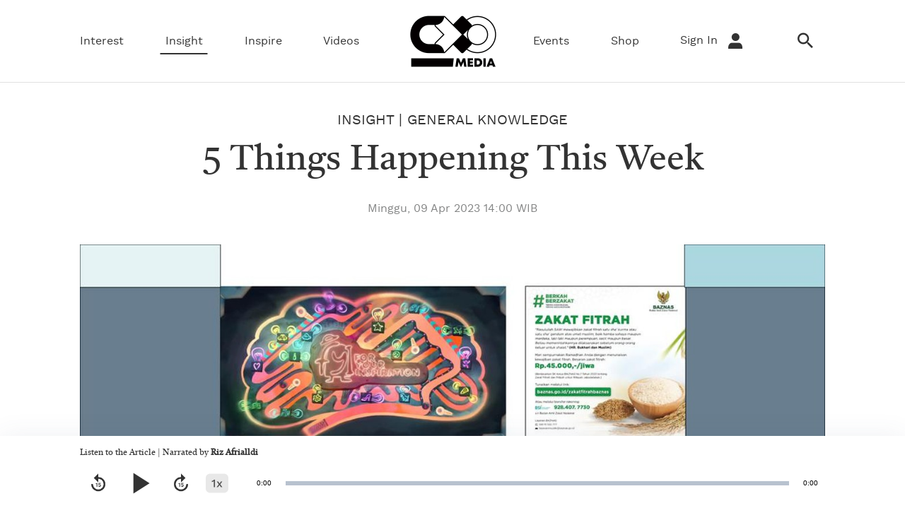

--- FILE ---
content_type: text/html; charset=UTF-8
request_url: https://www.cxomedia.id/general-knowledge/20230409125817-55-178397/5-things-happening-this-week
body_size: 13986
content:
<!DOCTYPE html>
<html lang="id-ID">

    <!-- s: head -->
    <head>

    <title>5 Things Happening This Week</title>

<link rel="dns-prefetch" href="https://www.cxomedia.id" >
            <link rel="dns-prefetch" href="https://cdn.cxomedia.id" >
            <link rel="dns-prefetch" href="https://cdn.detik.net.id" >
            <link rel="dns-prefetch" href="https://securepubads.g.doubleclick.net" >
            <link rel="dns-prefetch" href="https://cdnstatic.detik.com" >
            <link rel="dns-prefetch" href="https://akcdn.detik.net.id" >
            <link rel="dns-prefetch" href="https://www.gstatic.com" >
            <link rel="dns-prefetch" href="https://www.google-analytics.com" >
            <link rel="dns-prefetch" href="https://www.facebook.com" >
            <link rel="dns-prefetch" href="https://partner.googleadservices.com" >
            <link rel="dns-prefetch" href="https://connect.facebook.net" >
            <link rel="dns-prefetch" href="https://connect.detik.com" >
            <link rel="dns-prefetch" href="https://www.googletagmanager.com" >
<meta charset="utf-8">
<meta http-equiv="X-UA-Compatible" content="IE=edge">
<meta name="viewport" content="initial-scale = 1.0, user-scalable = no, width=device-width, height=device-height, maximum-scale=1.0">
<meta name="apple-mobile-web-app-capable" content="yes" />
<meta name="robots" content="max-snippet:-1">

<link rel="shortcut icon" href="https://cdn.cxomedia.id/assets/images/favicon/favicon-bg-Black-33.png?v=0.6.9" type="image/x-icon" />
<link rel="icon" type="image/png" href="https://cdn.cxomedia.id/assets/images/favicon/favicon-bg-Black-33.png?v=0.6.9" sizes="32x32">
<link rel="shortcut icon" href="https://cdn.cxomedia.id/assets/images/favicon/favicon-bg-Black-33.png?v=0.6.9">
<link rel="alternate" media="only screen and (max-width: 640px)" href="https://www.cxomedia.id/general-knowledge/20230409125817-55-178397/5-things-happening-this-week" />
<link rel="canonical" href="https://www.cxomedia.id/general-knowledge/20230409125817-55-178397/5-things-happening-this-week" />
<meta name="title" content="5 Things Happening This Week" />
<meta name="originalTitle" content="5 Things Happening This Week" />
<meta name="description" content="Menjelang pertengahan April dan Ramadan, berikut beberapa hal yang bisa kamu lakukan di minggu ini!" />
<meta name="keywords" content="cxomedia, cxospecials, 5 things happening this week, ramadan, thr, zakat, film, olahraga" />
<meta name="twitter:card" content="summary_large_image"/>
<meta name="twitter:site" content="@CxoMedia"/>
<meta name="twitter:site:id" content="@CxoMedia" />
<meta name="twitter:creator" content="@CxoMedia" />
<meta name="twitter:description" content="Menjelang pertengahan April dan Ramadan, berikut beberapa hal yang bisa kamu lakukan di minggu ini!" />
<meta name="twitter:image:src" content="https://akcdn.detik.net.id/api/wm/2023/04/09/5-things-happening-this-week-apr-2_169.jpeg?w=650" />
<meta property="fb:admins" content="100000607566694" />
<meta property="fb:app_id" content="187960271237149" />
<meta property="article:author" content="https://www.facebook.com/cxomedia.ctcorp/" itemprop="author" />
<meta property="article:publisher" content="https://www.facebook.com/cxomedia.ctcorp/" />
<meta property="og:site_name" content="insight"/>
<meta property="og:title" content="5 Things Happening This Week"/>
<meta property="og:url" content="https://www.cxomedia.id/general-knowledge/20230409125817-55-178397/5-things-happening-this-week"/>
<meta property="og:description" content="Menjelang pertengahan April dan Ramadan, berikut beberapa hal yang bisa kamu lakukan di minggu ini!" />
<meta property="og:image" content="https://akcdn.detik.net.id/visual/2023/04/09/5-things-happening-this-week-apr-2_169.jpeg?w=650">
<meta property="og:image:width" content="650" />
<meta property="og:image:height" content="366" />
<meta property="og:type" content="article" />
<meta name="robots" content="index, follow" />
<meta name="kanalid" content="3-41-54-55" />
<meta name="articleid" content="178397" />
<meta name="articletype" content="singlepage" />
<meta name="createdate" content="2023/04/09 12:58:17" />
<meta name="publishdate" content="2023/04/09 14:00:00" />
<meta name="videopresent" content="No" />
<meta name="contenttype" content="singlepagenews" />
<meta name="platform" content="desktop" />
<meta name="tag" content="cxomedia,cxospecials,5 things happening this week,ramadan,thr,zakat,film,olahraga" />
<meta name="hl_nhl_wp" content="nonheadline-0" />
<meta name="hl_nhl_kanal" content="nonheadline-0-3-41-54-55" />
<meta name="site_name" content="cxo" />
<meta name="googlebot-news" content="index, follow" />
<meta name="googlebot" content="index, follow" />
<meta name="dtk:acctype" content="acc-cxomedia" />
<meta name="dtk:subacctype" content="desktop" />
<meta name="dtk:articleid" content="178397" />
<meta name="dtk:kanalid" content="55" />
<meta name="dtk:namakanal" content="insight" />
<meta name="dtk:articletype" content="singlepage" />
<meta name="dtk:articledewasa" content="dewasatidak" />
<meta name="dtk:articlehoax" content="default" />
<meta name="dtk:createddate" content="2023/04/09 12:58:17" />
<meta name="dtk:createddateunix" content="1681019897000" />
<meta name="dtk:publishdate" content="2023/04/09 14:00:00" />
<meta name="dtk:publishdateunix" content="1681023600000" />
<meta name="dtk:contenttype" content="singlepagenews" />
<meta name="dtk:platform" content="desktop" />
<meta name="dtk:videopresent" content="No" />
<meta name="dtk:keywords" content="cxomedia, cxospecials, 5 things happening this week, ramadan, thr, zakat, film, olahraga" />
<meta name="dtk:thumbnailUrl" content="https://akcdn.detik.net.id/visual/2023/04/09/5-things-happening-this-week-apr-2-1_169.jpeg?w=650" />
<meta name="dtk:status" content="1" />
<meta name="dtk:custom-title" content="5+things+happening+this+week" />
<meta name="dtk:custom-type" content="detail" />
<meta name="dtk:custom-pagetype" content="text" />
<meta name="dtk:custom-siteid" content="8" />


<!-- s:dataStructure -->



    <script type="application/ld+json">
    {
      "@context": "https://schema.org",
      "@type": "BreadcrumbList",
      "itemListElement": [{
        "@type": "ListItem",
        "position": 1,
        "name": "Home",
        "item": "https://www.cxomedia.id/"
      },{
        "@type": "ListItem",
        "position": 2,
        "name": "insight",
        "item": "https://www.cxomedia.id/insight"
      }]
    }
    </script>

    <script type="application/ld+json">
    {
        "@context": "http://schema.org",
        "@type": "WebPage",
        "headline": "5 Things Happening This Week",
        "url": "https://www.cxomedia.id/general-knowledge/20230409125817-55-178397/5-things-happening-this-week",
        "datePublished": "2023-04-09T14:00:00+07:00",
        "image": "https://akcdn.detik.net.id/api/wm/2023/04/09/5-things-happening-this-week-apr-2_169.jpeg",
        "thumbnailUrl": "https://akcdn.detik.net.id/api/wm/2023/04/09/5-things-happening-this-week-apr-2_169.jpeg"
    }
    </script>

    <script type="application/ld+json">
        {
            "@context": "http://schema.org",
            "@type": "NewsArticle",
            "mainEntityOfPage": {
                "@type": "WebPage",
                "@id": "https://www.cxomedia.id/general-knowledge/20230409125817-55-178397/5-things-happening-this-week"
            },
            "headline": "5 Things Happening This Week",

                        "image": {
                "@type": "ImageObject",
                "url": "https://akcdn.detik.net.id/api/wm/2023/04/09/5-things-happening-this-week-apr-2_169.jpeg"
            },
            
            
            "datePublished": "2023-04-09T14:00:00+07:00",
            "dateModified": "2023-04-09T13:12:25+07:00",
            "author": {
                "@type": "Person",
                "name": "Editorial CXO Media"
            },
            "publisher": {
                "@type": "Organization",
                "name": "cxomedia",
                "logo": {
                    "@type": "ImageObject",
                    "url": "https://cdn.cxomedia.id/assets/images/logo/logo_cxo_white.png?v=0.6.9"
                }
            },
            "description": "Menjelang pertengahan April dan Ramadan, berikut beberapa hal yang bisa kamu lakukan di minggu ini!"
        }
    </script>

    
<!-- e:dataStructure -->

    <link rel="preload" as="font" crossorigin type="font/woff2" href="https://cdn.cxomedia.id/assets/fonts/castoro/Castoro-Regular.woff2?v=0.6.9">
    <link rel="preload" as="font" crossorigin type="font/woff2" href="https://cdn.cxomedia.id/assets/fonts/castoro/Castoro-Italic.woff2?v=0.6.9">
    <link rel="preload" as="font" crossorigin type="font/woff2" href="https://cdn.cxomedia.id/assets/fonts/worksans/WorkSans-Regular.woff2?v=0.6.9">
    <link rel="preload" as="font" crossorigin type="font/woff2" href="https://cdn.cxomedia.id/assets/fonts/worksans/WorkSans-Bold.woff2?v=0.6.9">
    <link rel="preload" as="font" crossorigin type="font/woff2" href="https://cdn.cxomedia.id/assets/fonts/worksans/WorkSans-Light.woff2?v=0.6.9">
    <link rel="preload" as="font" crossorigin type="font/woff2" href="https://cdn.cxomedia.id/assets/fonts/worksans/WorkSans-SemiBold.woff2?v=0.6.9">
    <link rel="preload" as="font" crossorigin type="font/woff" href="https://cdn.cxomedia.id/assets/fonts/fonticon/cxomedia.woff?v=0.6.9">
    <link rel="preload" as="script" href="https://cdn.cxomedia.id/_aula/js/plugins.min.js?v=0.6.9">

    <!-- Core JS -->
    <script src="https://cdn.cxomedia.id/_aula/js/jquery-3.6.0.min.js?v=0.6.9"></script>

    <!-- s:custom style -->
    <style>
        .grecaptcha-badge {
            display: none
        }
    </style>
    <!-- e:custom style -->

    <!-- Core CSS -->
            <link rel="stylesheet" type="text/css" href="https://cdn.cxomedia.id/css/detail.css?v=0.6.9" />
    

    <link rel="stylesheet" type="text/css" href="https://cdn.cxomedia.id/css/sisip.css?v=0.6.9" />
    <link rel="stylesheet" type="text/css" href="https://cdn.cxomedia.id/css/loader.css?v=0.6.9" />

            <script src="https://cdn.detik.net.id/libs/detik-vertical/js/jquery.oembed.js?v=cxomedia.0.6.9"></script>
        <script>
            $(function() {
                $("a.embed").each(function() {
                    $(this).attr({
                        'data-token'    : '5d0d5e8925ab29190f6be46866bc9cc9',
                        'data-url'      : 'https://gambas.cxomedia.id/api/oembed',
                        'data-width'    : 540,
                        'data-height'   : 450
                    });
                });
            });
        </script>
        <script src="https://cdn.cxomedia.id/js/oembed.js?v=0.6.9"></script>
    
    <script src="https://cdn.detik.net.id/libs/sharebox/js/shareBox.js?v=2026012019"></script>

    <script src="https://cdn.detik.net.id/libs/detik-vertical/js/gtmdl.js?v=cxomedia.0.6.9"></script>

    <script type='text/javascript'>
				function _pt(_this, box, title, action) {
					dataLayer.push({
						'event'			: 'panel tracking',
						'action'		: 'klik '+action,
						'panelname'		: box.toLowerCase(),
						'pt_from_type'	: $('meta[name=contenttype]').attr('content'),
						'pt_from_kanal'	: $('meta[name=kanalid]').attr('content'),
						'pt_to_url' 	: _this.href,
						'pt_platform' 	: $('meta[name=platform]').attr('content'),
						'pt_to_page' 	: title
					})
                    console.log('pt:'+box+' => klik '+action+' => title '+title)
				}
			</script>
    <!-- S:Banner taghead -->
      <!-- taghead desktop -->
<link rel="stylesheet" type="text/css" href="https://cdn.detik.net.id/commerce/desktop/css/detik.ads-new.css">


<script async src="https://securepubads.g.doubleclick.net/tag/js/gpt.js"></script>
<script>
window.googletag = window.googletag || {cmd: []};
googletag.cmd.push(function() {

//googletag.defineSlot('/4905536/cxo_desktop/insight/billboard', [[728, 90], [970, 250]], 'div-gpt-ad-1630552059897-0').addService(googletag.pubads());
      
gpt_mediumrectangle1 = googletag.defineSlot('/4905536/cxo_desktop/insight/medium_rectangle1', [300, 250], 'div-gpt-ad-1630552121208-0').addService(googletag.pubads());
      
gpt_mediumrectangle2 = googletag.defineSlot('/4905536/cxo_desktop/insight/medium_rectangle2', [300, 250], 'div-gpt-ad-1630552167632-0').addService(googletag.pubads());

googletag.pubads().addEventListener('slotRenderEnded', function(event) {

try {
if (event.slot == gpt_mediumrectangle1 && !event.isEmpty ){
var containsAd = !event.isEmpty,
widthMR1 = event.size[0],
heightMR1 = event.size[1];
$(".m-r1").css("height", heightMR1);
$(window).scroll(function(){stickyMR1();});
}
if (event.slot == gpt_mediumrectangle2 && !event.isEmpty ){
var containsAd = !event.isEmpty,
widthMR2 = event.size[0],
heightMR2 = event.size[1];
$(".m-r2").css("height", heightMR2);
$(window).scroll(function(){stickyMR2();});
}
} catch (e) {
console.log(e);
}
});

 googletag.pubads().enableSingleRequest();
    googletag.pubads().collapseEmptyDivs(true);
    googletag.enableServices();
  });
   
</script>    <!-- E:Banner taghead -->

    <script type="text/javascript">
        var EO_SUBCAT = '';
        var baseurl = 'https://www.cxomedia.id';
        const recaptcha_sitekey = '6LeMFEEcAAAAALlbmACExsfNq8yS9AsyvXBCg5as';
        const shop_keyword = 'shop';
    </script>

                        <!-- Google Tag Manager -->
<script>(function(w,d,s,l,i){w[l]=w[l]||[];w[l].push({'gtm.start':
new Date().getTime(),event:'gtm.js'});var f=d.getElementsByTagName(s)[0],
j=d.createElement(s),dl=l!='dataLayer'?'&l='+l:'';j.async=true;j.src=
'https://www.googletagmanager.com/gtm.js?id='+i+dl;f.parentNode.insertBefore(j,f);
})(window,document,'script','dataLayer','GTM-PZ9MHJ7');</script>
<!-- End Google Tag Manager -->            
    
</head>
    <!-- e: head -->

    <body>

                                    <!-- Google Tag Manager (noscript) -->
<noscript><iframe src="https://www.googletagmanager.com/ns.html?id=GTM-PZ9MHJ7"
height="0" width="0" style="display:none;visibility:hidden"></iframe></noscript>
<!-- End Google Tag Manager (noscript) -->                    
        <!-- s:banner billboard -->
                 <!-- e:banner billboard -->

        <!-- s: header -->
        <!-- ADS -->
<!-- ADS -->

<!-- BILLBOARD -->
<!-- BILLBOARD -->

<header class="header">
    <div class="container header__scroll">
        <div class="grid-row">
            <div class="header__logo">
                <a href="https://www.cxomedia.id">
                    <img src="https://cdn.cxomedia.id/images/logo/logo-cxo-black@2.webp?v=0.6.9" alt="img-alt" title="img-title" width="80" height="45">
                </a>
            </div>
            <div class="column">
                <nav class="navbar-first">
                    <ul class="nav">
                                                    <li class="nav__item dropdown-wrap ">
                                <a href="https://www.cxomedia.id/interest" class="dropdown">Interest</a>
                                <div class="dropdown-menu">
    <div class="dropdown-menu__content dropdown-menu__content-article belt-wrap-dp">
        <div class="container dropdown-box">
            <div class="grid-row pdt-16 pdb-16">
                <div class="column-2">
                                            <a href="https://www.cxomedia.id/fashion" class="font-bold btn--link pdt-8 pdb-8">Fashion</a>
                                            <a href="https://www.cxomedia.id/wellness" class="font-bold btn--link pdt-8 pdb-8">Wellness</a>
                                            <a href="https://www.cxomedia.id/art-and-culture" class="font-bold btn--link pdt-8 pdb-8">Art & Culture</a>
                                            <a href="https://www.cxomedia.id/home" class="font-bold btn--link pdt-8 pdb-8">Home</a>
                                    </div>

                <div class=column-10 data-name="detik-vertical" data-target="block/beritautama-menu" kanal="10">
                    <div class="list-content list-content--column grid-row mgt-0 ph-item">
                                                    <article class="list-content__item column-2">
                                <div class="ph-col">
                                    <div class="ph-picture-half"></div>
                                    <div class="ph-row">
                                        <div class="ph-col-6"></div>
                                        <div class="ph-col-6 empty"></div>

                                        <div class="ph-col-12 big"></div>
                                        <div class="ph-col-4 big"></div>
                                    </div>
                                </div>
                            </article>
                                                    <article class="list-content__item column-2">
                                <div class="ph-col">
                                    <div class="ph-picture-half"></div>
                                    <div class="ph-row">
                                        <div class="ph-col-6"></div>
                                        <div class="ph-col-6 empty"></div>

                                        <div class="ph-col-12 big"></div>
                                        <div class="ph-col-4 big"></div>
                                    </div>
                                </div>
                            </article>
                                                    <article class="list-content__item column-2">
                                <div class="ph-col">
                                    <div class="ph-picture-half"></div>
                                    <div class="ph-row">
                                        <div class="ph-col-6"></div>
                                        <div class="ph-col-6 empty"></div>

                                        <div class="ph-col-12 big"></div>
                                        <div class="ph-col-4 big"></div>
                                    </div>
                                </div>
                            </article>
                                                    <article class="list-content__item column-2">
                                <div class="ph-col">
                                    <div class="ph-picture-half"></div>
                                    <div class="ph-row">
                                        <div class="ph-col-6"></div>
                                        <div class="ph-col-6 empty"></div>

                                        <div class="ph-col-12 big"></div>
                                        <div class="ph-col-4 big"></div>
                                    </div>
                                </div>
                            </article>
                                                    <article class="list-content__item column-2">
                                <div class="ph-col">
                                    <div class="ph-picture-half"></div>
                                    <div class="ph-row">
                                        <div class="ph-col-6"></div>
                                        <div class="ph-col-6 empty"></div>

                                        <div class="ph-col-12 big"></div>
                                        <div class="ph-col-4 big"></div>
                                    </div>
                                </div>
                            </article>
                                                    <article class="list-content__item column-2">
                                <div class="ph-col">
                                    <div class="ph-picture-half"></div>
                                    <div class="ph-row">
                                        <div class="ph-col-6"></div>
                                        <div class="ph-col-6 empty"></div>

                                        <div class="ph-col-12 big"></div>
                                        <div class="ph-col-4 big"></div>
                                    </div>
                                </div>
                            </article>
                                            </div>
                </div>
            </div>
        </div>
    </div>
</div>
                            </li>
                                                    <li class="nav__item dropdown-wrap nav__item--active">
                                <a href="https://www.cxomedia.id/insight" class="dropdown">Insight</a>
                                <div class="dropdown-menu">
    <div class="dropdown-menu__content dropdown-menu__content-article belt-wrap-dp">
        <div class="container dropdown-box">
            <div class="grid-row pdt-16 pdb-16">
                <div class="column-2">
                                            <a href="https://www.cxomedia.id/science" class="font-bold btn--link pdt-8 pdb-8">Science</a>
                                            <a href="https://www.cxomedia.id/general-knowledge" class="font-bold btn--link pdt-8 pdb-8">General Knowledge</a>
                                            <a href="https://www.cxomedia.id/business-and-career" class="font-bold btn--link pdt-8 pdb-8">Business & Career</a>
                                    </div>

                <div class=column-10 data-name="detik-vertical" data-target="block/beritautama-menu" kanal="41">
                    <div class="list-content list-content--column grid-row mgt-0 ph-item">
                                                    <article class="list-content__item column-2">
                                <div class="ph-col">
                                    <div class="ph-picture-half"></div>
                                    <div class="ph-row">
                                        <div class="ph-col-6"></div>
                                        <div class="ph-col-6 empty"></div>

                                        <div class="ph-col-12 big"></div>
                                        <div class="ph-col-4 big"></div>
                                    </div>
                                </div>
                            </article>
                                                    <article class="list-content__item column-2">
                                <div class="ph-col">
                                    <div class="ph-picture-half"></div>
                                    <div class="ph-row">
                                        <div class="ph-col-6"></div>
                                        <div class="ph-col-6 empty"></div>

                                        <div class="ph-col-12 big"></div>
                                        <div class="ph-col-4 big"></div>
                                    </div>
                                </div>
                            </article>
                                                    <article class="list-content__item column-2">
                                <div class="ph-col">
                                    <div class="ph-picture-half"></div>
                                    <div class="ph-row">
                                        <div class="ph-col-6"></div>
                                        <div class="ph-col-6 empty"></div>

                                        <div class="ph-col-12 big"></div>
                                        <div class="ph-col-4 big"></div>
                                    </div>
                                </div>
                            </article>
                                                    <article class="list-content__item column-2">
                                <div class="ph-col">
                                    <div class="ph-picture-half"></div>
                                    <div class="ph-row">
                                        <div class="ph-col-6"></div>
                                        <div class="ph-col-6 empty"></div>

                                        <div class="ph-col-12 big"></div>
                                        <div class="ph-col-4 big"></div>
                                    </div>
                                </div>
                            </article>
                                                    <article class="list-content__item column-2">
                                <div class="ph-col">
                                    <div class="ph-picture-half"></div>
                                    <div class="ph-row">
                                        <div class="ph-col-6"></div>
                                        <div class="ph-col-6 empty"></div>

                                        <div class="ph-col-12 big"></div>
                                        <div class="ph-col-4 big"></div>
                                    </div>
                                </div>
                            </article>
                                                    <article class="list-content__item column-2">
                                <div class="ph-col">
                                    <div class="ph-picture-half"></div>
                                    <div class="ph-row">
                                        <div class="ph-col-6"></div>
                                        <div class="ph-col-6 empty"></div>

                                        <div class="ph-col-12 big"></div>
                                        <div class="ph-col-4 big"></div>
                                    </div>
                                </div>
                            </article>
                                            </div>
                </div>
            </div>
        </div>
    </div>
</div>
                            </li>
                                                    <li class="nav__item dropdown-wrap ">
                                <a href="https://www.cxomedia.id/inspire" class="dropdown">Inspire</a>
                                <div class="dropdown-menu">
    <div class="dropdown-menu__content dropdown-menu__content-article belt-wrap-dp">
        <div class="container dropdown-box">
            <div class="grid-row pdt-16 pdb-16">
                <div class="column-2">
                                            <a href="https://www.cxomedia.id/human-stories" class="font-bold btn--link pdt-8 pdb-8">Human Stories</a>
                                            <a href="https://www.cxomedia.id/love-and-relationship" class="font-bold btn--link pdt-8 pdb-8">Love & Relationship</a>
                                    </div>

                <div class=column-10 data-name="detik-vertical" data-target="block/beritautama-menu" kanal="72">
                    <div class="list-content list-content--column grid-row mgt-0 ph-item">
                                                    <article class="list-content__item column-2">
                                <div class="ph-col">
                                    <div class="ph-picture-half"></div>
                                    <div class="ph-row">
                                        <div class="ph-col-6"></div>
                                        <div class="ph-col-6 empty"></div>

                                        <div class="ph-col-12 big"></div>
                                        <div class="ph-col-4 big"></div>
                                    </div>
                                </div>
                            </article>
                                                    <article class="list-content__item column-2">
                                <div class="ph-col">
                                    <div class="ph-picture-half"></div>
                                    <div class="ph-row">
                                        <div class="ph-col-6"></div>
                                        <div class="ph-col-6 empty"></div>

                                        <div class="ph-col-12 big"></div>
                                        <div class="ph-col-4 big"></div>
                                    </div>
                                </div>
                            </article>
                                                    <article class="list-content__item column-2">
                                <div class="ph-col">
                                    <div class="ph-picture-half"></div>
                                    <div class="ph-row">
                                        <div class="ph-col-6"></div>
                                        <div class="ph-col-6 empty"></div>

                                        <div class="ph-col-12 big"></div>
                                        <div class="ph-col-4 big"></div>
                                    </div>
                                </div>
                            </article>
                                                    <article class="list-content__item column-2">
                                <div class="ph-col">
                                    <div class="ph-picture-half"></div>
                                    <div class="ph-row">
                                        <div class="ph-col-6"></div>
                                        <div class="ph-col-6 empty"></div>

                                        <div class="ph-col-12 big"></div>
                                        <div class="ph-col-4 big"></div>
                                    </div>
                                </div>
                            </article>
                                                    <article class="list-content__item column-2">
                                <div class="ph-col">
                                    <div class="ph-picture-half"></div>
                                    <div class="ph-row">
                                        <div class="ph-col-6"></div>
                                        <div class="ph-col-6 empty"></div>

                                        <div class="ph-col-12 big"></div>
                                        <div class="ph-col-4 big"></div>
                                    </div>
                                </div>
                            </article>
                                                    <article class="list-content__item column-2">
                                <div class="ph-col">
                                    <div class="ph-picture-half"></div>
                                    <div class="ph-row">
                                        <div class="ph-col-6"></div>
                                        <div class="ph-col-6 empty"></div>

                                        <div class="ph-col-12 big"></div>
                                        <div class="ph-col-4 big"></div>
                                    </div>
                                </div>
                            </article>
                                            </div>
                </div>
            </div>
        </div>
    </div>
</div>
                            </li>
                                                <li class="nav__item ">
                            <a href="https://www.cxomedia.id/videos">Videos</a>
                        </li>
                        <li class="nav__item-logo">
                            <a href="https://www.cxomedia.id">
                                 <img src="https://cdn.cxomedia.id/images/logo/logo-cxo-black@2.webp?v=0.6.9" alt="img-alt" title="img-title" width="148" height="83">
                            </a>
                        </li>
                        <li class="nav__item ">
                            <a href="https://www.cxomedia.id/events">Events</a>
                        </li>
                        <li class="nav__item ">
                            <a href="https://www.cxomedia.id/shop">Shop</a>
                        </li>

                        
                        <!-- login loader -->
                        <li class="nav__item mgr-16 nav-push-right loginLoader">
                            <div class="loader">Loading...</div>
                        </li>
                        <!-- login loader -->

                        <!-- not login  -->
                        <li class="nav__item mgr-16 nav-push-right NotLogin" style="display: none;">
                            <a href="https://connect.detik.com/oauth/authorize?clientId=10287&redirectUrl=https%3A%2F%2Fwww.cxomedia.id%2Fauthorize%3Fu%3Dhttps%3A%2F%2Fwww.cxomedia.id%2Fgeneral-knowledge%2F20230409125817-55-178397%2F5-things-happening-this-week&backURL=https%3A%2F%2Fwww.cxomedia.id%2Fgeneral-knowledge%2F20230409125817-55-178397%2F5-things-happening-this-week"  class="to_login">Sign In <i class="icon icon-user icon--sm mgl-8"></i></a>
                        </li>
                        <!-- not login  -->

                       <!-- after login  -->
                        <li class="nav__item droplink nav-push-right mgr-16 HasLogin" style="display: none;">
                            <a id="UsernameLabel" href="#"></a>
                            <div class="drophover">
                                <ul>
                                    <li>
                                        <a id="UsernameInfo" href="#">Profile</a>
                                        <a href="https://connect.detik.com/oauth/signout?redirectUrl=https%3A%2F%2Fwww.cxomedia.id%2Fgeneral-knowledge%2F20230409125817-55-178397%2F5-things-happening-this-week">Log Out</a>
                                    </li>
                                </ul>
                            </div>
                        </li>
                       <!-- after login  -->

                        <li class="nav__item mgr-16">
                            <a href="https://www.cxomedia.id/search"><i class="icon icon-search icon--sm"></i></a>
                        </li>
                    </ul>
                </nav>
            </div>
        </div>
    </div>
</header>

<!--s:detikconnect-client-->
<script defer type="text/javascript" src="https://cdn.detik.net.id/libs/dc/v1/detikconnect_auto_login.js"></script>
<script type='text/javascript'>
    $(document).ready(function() {
        detikConnectAutoLogin('10287', false, onLoginClient);
    });
</script>

<script type='text/javascript'>
    function onLoginClient(data){
        if (data.is_login) {
            $('.loginLoader').remove();
            if (!data.is_verify_adult) {
                                                                }

            var fullname = (`${data.first_name} ${data.last_name}`);
            $('#connectDetikAvatar').attr('data-src', data.avatar);
            $('#connectDetikAvatar').attr('alt', data.fullname);
            $('#UsernameLabel').text(fullname);
            $('#UsernameInfo').attr('href', `https://connect.detik.com/dashboard/`);

            $('.NotLogin').hide();
            $('.HasLogin').show();
        } else {
            $('.loginLoader').remove();
                                        
            $('.NotLogin').show();
            $('.HasLogin').hide();
        }
    }
</script>
        <!-- e: header -->

        
        <!-- s: maincontent -->
        
<div class="container">
        <div class="detail__header">
        <h2 class="detail__subtitle">
            <a href="https://www.cxomedia.id/insight" class="btn--link">Insight</a> |
                                                                                                                                                                                                                                                                                <a href="https://www.cxomedia.id/general-knowledge">General Knowledge</a>
                                                                                                                                                    </h2>
        <h1 class="detail__title">
            5 Things Happening This Week        </h1>
        <div class="detail__date"> Minggu, 09 Apr 2023 14:00 WIB </div>

    </div>

    <div class="detail__media">
        <figure class="detail__media-image ">
            <img class="p_img_zoomin" src="https://akcdn.detik.net.id/visual/2023/04/09/5-things-happening-this-week-apr-2-1_169.jpeg?w=1300&q=90" alt="5 Things Happening This Week" title="5 Things Happening This Week">
            <figcaption class="detail__media-caption">Foto: Various</figcaption>
        </figure>
    </div>

    
    <div class="grid-row mgt-24">
		<div class="column-8">
				<div class="detail__body">
					<div class="detail__body-text">
                                            <strong>Jakarta</strong> -
                                        <p>Bulan April tahun 2023 diisi penuh oleh warna kesucian bulan Ramadan 1444 H. Walau demikian, pertengahan bulan April ini juga akan menjadi penutup masa-masa berpuasa, dengan agenda Hari Raya Idul Fitri (1 Syawal 1444 H) sebagai puncaknya.</p><p>Untuk itu, menyambut minggu ke-2 bulan April 2023, tim CXO Media telah merangkum beberapa hal yang akan berlangsung sepanjang pekan. Berikut adalah 5 Things Happening This Week persembahan CXO Media di Minggu Kedua Bulan April 2023!</p>
    <div class="box  cb-related-articles container-full">
    
        <div class="container-full">
            <div class="box__title box__title--no-border">
                Related Articles For You
            </div>
        </div>

        <div class="container">
            <div class="grid-row flex-between">

                                    <article class="column-6">
                        <div class="media media--left block-link">
                            <div class="media__image">
                                





                                <a href="https://www.cxomedia.id/general-knowledge/20230326155525-55-178267/5-things-happening-this-week"  class="media__link">
                                    <span class="ratiobox lqd">
                                        <img src="https://akcdn.detik.net.id/visual/2023/03/26/5-things-happening-this-week-1_43.jpeg?w=350&q=90" alt="5 Things Happening This Week" title="5 Things Happening This Week">
                                    </span>                    
                                </a>
                            </div>
                            <div class="media__text">
                                 
 

<h3 class="media__subtitle"> 
            <a href="https://www.cxomedia.id/insight" >Insight</a> 
        |
            <a href="https://www.cxomedia.id/general-knowledge" >General Knowledge</a> 
      
</h3>                                <h2 class="media__title">
                                    <a href="https://www.cxomedia.id/general-knowledge/20230326155525-55-178267/5-things-happening-this-week" class="media__link">5 Things Happening This Week</a>
                                </h2>
                                                <div class="media__author">By 
            Hani Indita        </div>
                                </div>
                        </div>
                    </article>
                                    <article class="column-6">
                        <div class="media media--left block-link">
                            <div class="media__image">
                                





                                <a href="https://www.cxomedia.id/general-knowledge/20230212182803-55-177963/5-things-happening-this-week"  class="media__link">
                                    <span class="ratiobox lqd">
                                        <img src="https://akcdn.detik.net.id/visual/2023/02/12/5-things-happening-this-week-1_43.png?w=350&q=90" alt="5 Things Happening This Week" title="5 Things Happening This Week">
                                    </span>                    
                                </a>
                            </div>
                            <div class="media__text">
                                 
 

<h3 class="media__subtitle"> 
            <a href="https://www.cxomedia.id/insight" >Insight</a> 
        |
            <a href="https://www.cxomedia.id/general-knowledge" >General Knowledge</a> 
      
</h3>                                <h2 class="media__title">
                                    <a href="https://www.cxomedia.id/general-knowledge/20230212182803-55-177963/5-things-happening-this-week" class="media__link">5 Things Happening This Week</a>
                                </h2>
                                                <div class="media__author">By 
            CXO Media        </div>
                                </div>
                        </div>
                    </article>
                
            </div>
        </div>
    </div>
<p><span style="font-size: 12pt;"><strong>Program Spesial Ramadan CXO Media</strong></span><br />Siap-siap! CXO Media akan kembali merilis konten bernuansa Ramadan, lewat program spesial FYI dan Ba'da Magrib. Selain itu, ada juga seri artikel TAKBIR (Ta'lim Keliling Bulan Suci Ramadan) yang akan dirilis secara berkala. Semua konten Ramadan CXO Media dapat diakses melalui laman <a href="https://www.cxomedia.id/">cxomedia.id</a>, kanal YouTube <a href="https://www.youtube.com/c/CXOMedia">CXO Media</a>, atau akun Instagram <a href="https://www.instagram.com/cxomedia/?hl=en">@cxomedia</a>.</p><!-- s: parallax --><!-- e: parallax --><p><span style="font-size: 12pt;"><strong><em>Alhamdulillah</em>, THR Datang Juga :)</strong></span><br />Salah satu berkah Ramadan yang paling ditunggu kelas pekerja alias hilal: Tunjangan Hari Raya (THR) terlihat semakin jelas di pekan ini. Karena Hari Raya Idul Fitri 2023 diperkirakan jatuh pada 22 Maret, maka THR para pekerja harus cair di sekitar tanggal 15 hingga 18 Maret 2023.</p><p>Merujuk <a href="https://www.kominfo.go.id/content/detail/9898/menaker-thr-bagi-pekerja-wajib-diberikan-maksimal-h-7-lebaran/0/artikel_gpr">Permenaker No.6/2016</a> tentang upah non pendapatan yang wajib dibayarkan kepada pekerja menjelang hari raya keagamaan, pihak pemberi kerja atau perusahaan harus menggelontorkan THR kepada para pekerjanya mulai dari H-10 dan paling lambat H-7 Hari Raya Keagamaan.</p><p><a href="https://www.instagram.com/p/CqpN0xhpCid/?hl=en" id="idinstagram" class="embed instagram">[Gambas:Instagram]</a></p><p><span style="font-size: 12pt;"><strong>Jangan Lupa Bayar Zakat!</strong></span><br />Layaknya adagium "ada gula, ada semut," maka hak penerimaan THR bagi para pekerja juga bersambut kewajiban zakat fitrah—khususnya bagi yang memeluk agama Islam. Zakat fitrah sendiri merupakan salah satu rukun Islam yang harus ditunaikan setiap muslim yang berkecukupan rezeki dan menghidupi akhir bulan Ramadan.</p><p>Hitungan yang harus dikeluarkan berpatok pada hitungan beras atau makanan pokok sebesar 2,5 kg atau 3,5 liter per jiwa. Pembayaran kewajiban ini juga bisa dinominalkan dalam bentuk uang, seperti terlampir pada SK Ketua Badan Amil Zakat Nasional (BAZNAS) No.07 Tahun 2023 tentang Zakat Fitrah dan Fidyah DKI Jakarta dan sekitarnya, yakni senilai Rp 45.000/jiwa.</p><p>Yuk! Segera hampiri Masjid atau Mushola terdekat yang menerima dan menyalurkan zakat fitrah, atau salurkan melalui kanal digital yang disediakan BAZNAS pada <a href="https://baznas.go.id/zakatfitrahbaznas">laman berikut</a>.</p><p><a href="https://www.instagram.com/p/CqW5k5WrABB/" id="idinstagram" class="embed instagram">[Gambas:Instagram]</a></p><p><span style="font-size: 12pt;"><strong>Nonton Apa Minggu Ini?</strong></span><br />Menjelang akhir bulan Ramadan, ada beberapa asupan tontonan terbaru yang bisa kamu nikmati. Berikut adalah beberapa yang kami pilihkan:</p><p><em>Autobiography</em> tayang di platform Prime Video milik Amazon mulai 13 April 2023.</p><p><a href="https://www.instagram.com/p/CpwdposuECc/?hl=en" id="idinstagram" class="embed instagram">[Gambas:Instagram]</a></p><p><em>Reinfield</em>, "film Drakula" alias komedi, horor, fantasi dari Nicolas Cage tayang di bioskop 14 April 2023.</p><p><a href="https://www.instagram.com/p/Cqq_XqtMyl6/" id="idinstagram" class="embed instagram">[Gambas:Instagram]</a></p><p><em>Sweetwater</em>, kisah historis Nat "Sweetwater" Clifton di NBA tayang di bioskop 14 April 2023.</p><p><a href="https://www.instagram.com/p/CoxWdq3rHpW/" id="idinstagram" class="embed instagram">[Gambas:Instagram]</a></p><p><span style="font-size: 12pt;"><strong>UEFA Champions League Quarter Final</strong></span><br />8 tim terkuat asal benua biru siap bertarung pada fase perempat final UEFA Champions League musim 2022/2023.</p><p>SL Benfica vs Inter Milan | 02.00 WIB | 12 April 2023 | Estádio da Luz<br />Man. City vs Bayern Munchen | 02.00 WIB | 12 April /4/2023 | Etihad Stadium<br />Real Madrid vs Chelsea | 02.00 WIB | 13 April 2023 | Santiago Bernabéu Stadium<br />AC Milan vs Napoli | 02.00 WIB | 13 April 2023 | San Siro</p><p><a href="https://www.instagram.com/p/CqqUKDvqEhu/" class="embed instagram">[Gambas:Instagram]<br /></a></p><p><a href="https://www.cxomedia.id/embed/video/178395" article_id="178395" author="Riz Afrialldi" id="idaudiocxo" class="embed audiocxo">[Gambas:Audio CXO]</a></p>
                    <strong><strong>(cxo/tim)</strong></strong>

                    <div class="font-paragraph">
                        <div class="grid-row no-gutter mgt-24">

                            <!-- TAGS -->
                            <div class="column-8">
                                <div class="detail__tag">
                                    <div class="font-xl mgb-16">Tags</div>
                                    <div class="display-flex-wrap">
                                                                <a href="https://www.cxomedia.id/tag/cxomedia" class="btn--secondary">#cxomedia</a>
                                <a href="https://www.cxomedia.id/tag/cxospecials" class="btn--secondary">#cxospecials</a>
                                <a href="https://www.cxomedia.id/tag/5+things+happening+this+week" class="btn--secondary">#5 things happening this week</a>
                                <a href="https://www.cxomedia.id/tag/ramadan" class="btn--secondary">#ramadan</a>
                                <a href="https://www.cxomedia.id/tag/thr" class="btn--secondary">#thr</a>
                                <a href="https://www.cxomedia.id/tag/zakat" class="btn--secondary">#zakat</a>
                                <a href="https://www.cxomedia.id/tag/film" class="btn--secondary">#film</a>
                                <a href="https://www.cxomedia.id/tag/olahraga" class="btn--secondary">#olahraga</a>
                                                </div>
                                </div>
                            </div>
                            <!-- TAGS -->


                            <!-- SHARE -->
                            
<script>
    var article = {
        idnews   : 178397,
        idkanal  : 55    };

    $(document).ready(function () {
        setTimeout(
            function() {shareBox.run($('.sharetopx'))}, 1000
        );
    });


</script>

<div class="column ">
    <div class="detail__share  sharetopx">
        <div class="font-xl mgb-16">Share</div>
        <div class="display-flex-wrap">
            <a href="whatsapp://send?text=<5 Things Happening This Week https://www.cxomedia.id/general-knowledge/20230409125817-55-178397/5-things-happening-this-week" class="whatsap icon-item btn--primary"
                data-url="https://www.cxomedia.id/general-knowledge/20230409125817-55-178397/5-things-happening-this-week"
                data-title="5 Things Happening This Week"
                data-image="https://akcdn.detik.net.id/visual/2023/04/09/5-things-happening-this-week-apr-2-1_169.jpeg?w=750&q=90"
                data-desc="Menjelang pertengahan April dan Ramadan, berikut beberapa hal yang bisa kamu lakukan di minggu ini!">
            <i class="icon icon-whatsapp"></i>
            </a>
            <a href="#" class="tw icon-item btn--primary"
                data-url="https://www.cxomedia.id/general-knowledge/20230409125817-55-178397/5-things-happening-this-week"
                data-title="5 Things Happening This Week"
                data-image="https://akcdn.detik.net.id/visual/2023/04/09/5-things-happening-this-week-apr-2-1_169.jpeg?w=750&q=90"
                data-desc="Menjelang pertengahan April dan Ramadan, berikut beberapa hal yang bisa kamu lakukan di minggu ini!">
            <i class="icon icon-twitter"></i>
            </a>
            <a href="#" class="fb icon-item btn--primary"
                data-url="https://www.cxomedia.id/general-knowledge/20230409125817-55-178397/5-things-happening-this-week"
                data-title="5 Things Happening This Week"
                data-image="https://akcdn.detik.net.id/visual/2023/04/09/5-things-happening-this-week-apr-2-1_169.jpeg?w=750&q=90"
                data-desc="Menjelang pertengahan April dan Ramadan, berikut beberapa hal yang bisa kamu lakukan di minggu ini!">
            <i class="icon icon-facebook-circle"></i>
            </a>
            <a href="#" class="linked icon-item btn--primary"
                data-url="https://www.cxomedia.id/general-knowledge/20230409125817-55-178397/5-things-happening-this-week"
                data-title="5 Things Happening This Week"
                data-image="https://akcdn.detik.net.id/visual/2023/04/09/5-things-happening-this-week-apr-2-1_169.jpeg?w=750&q=90"
                data-desc="Menjelang pertengahan April dan Ramadan, berikut beberapa hal yang bisa kamu lakukan di minggu ini!">
            <i class="icon icon-linkedin"></i>
            </a>
        </div>
    </div>
</div>
                            <!-- SHARE -->

                        </div>
                    </div>

                    </div>
                </div>
        </div>
        <div class="column-4">
            <div class="sticky">
                <!-- s:banner mediumrectangle1 -->
                <style>
.mr_sticky{
position: fixed;
z-index: 9;
}
.mr1{
margin-bottom: 5px;
}
</style>

<div class="mr1" id="mr1">

<!-- /4905536/cxo_desktop/insight/medium_rectangle1 -->
<div id='div-gpt-ad-1630552121208-0' style='min-width: 300px; min-height: 250px;'>
  <script>
    googletag.cmd.push(function() { googletag.display('div-gpt-ad-1630552121208-0'); });
  </script>
</div>

</div>
<script>
$(window).scroll(function(){stickyMR1();})
function stickyMR1(){
var MR_1 = document.getElementById("mr1");

if (MR_1){
var
scrollTop_MR_1 = MR_1.getBoundingClientRect().top,
mr=$("#mr1"),
position_MR1 = ((typeof $(".top_banner_bar").outerHeight() === "undefined") ? 0 : $(".top_banner_bar").outerHeight())+((typeof $("#billboard_banner").outerHeight() === "undefined")? 0 : $("#billboard_banner").outerHeight())+((typeof $(".dtkframebar").outerHeight() === "undefined") ? 0 : $(".dtkframebar").outerHeight()) ;

if (mr.length && (scrollTop_MR_1) <= position_MR1){

mr.addClass("mr_sticky");
if ($(".top_banner_bar").length > 0) {
mr.css({top: "115px"});
}
else{
mr.css({top: "60px"});
}
setTimeout(function(){
$(".mr1").removeClass("mr_sticky");
$(".mr1").removeAttr("id");
$(".mr1").removeAttr("style");
}, 3000);
}
}
}
</script>                <!-- e:banner mediumrectangle1 -->

                <!-- s:banner mediumrectangle2 -->
                <style>
.mr_sticky{
position: fixed;
z-index: 9;
}
</style>
<div class="mr2" id="mr2">

<!-- /4905536/cxo_desktop/insight/medium_rectangle2 -->
<div id='div-gpt-ad-1630552167632-0' style='min-width: 300px; min-height: 250px;'>
  <script>
    googletag.cmd.push(function() { googletag.display('div-gpt-ad-1630552167632-0'); });
  </script>
</div>

</div>
<script>
function stickyMR2(){
var MR_2 = document.getElementById("mr2");

if (MR_2){
var scrollTop_MR_2 = MR_2.getBoundingClientRect().top,
mr2=$("#mr2"),
position_MR2 = ((typeof $(".top_banner_bar").outerHeight() === "undefined") ? 0 : $(".top_banner_bar").outerHeight())+((typeof $("#billboard_banner").outerHeight() === "undefined")? 0 : $("#billboard_banner").outerHeight())+((typeof $(".dtkframebar").outerHeight() === "undefined") ? 0 : $(".dtkframebar").outerHeight())+((typeof $('.mr1').outerHeight() === "undefined") ? 0 : $('.mr1').outerHeight()) ;

if (mr2.length && (scrollTop_MR_2) <= position_MR2){
mr2.addClass("mr_sticky");
if (($("#mr1").hasClass("mr_sticky")) && ($(".top_banner_bar").length > 0)){
mr2.css({top: '370px'});
}
else if ($(".top_banner_bar").length > 0) {
mr2.css({top: "115px"});
}
else if (mr2.hasClass('mr_sticky') && (($(".mr1").height()) > 250)){
mr2.css({top: '670px'});
}
else if ($("#mr1").hasClass('mr_sticky')){
mr2.css({top: '320px'});
}
else{
mr2.css({top: "60px"});
}

setTimeout(function(){
$(".mr2").removeClass("mr_sticky");
$(".mr2").removeAttr("id");
$(".mr2").removeAttr("style");
}, 3000);
}
}
}


</script>                <!-- e:banner mediumrectangle2 -->
            </div>
        </div>
    </div>

    <hr>

    <!-- ABOUT AUTHOR -->
    <div class="box cb cb-about-author ">
	<div class="media media--left media--author">
        <div class="media__image">
            <a href="#" class="media__link">
                <span class="ratiobox lqd circle">
                    <img src="https://images.detik.com/community/media/detikconnect/document/2023/3/17/9f85cb66823779a0d458c7a0add197a3.jpeg" alt="img-alt" title="img-title">
                </span>
            </a>
        </div>
        <div class="media__text">
            <span class="font-xs color-white pdb-8">Author</span>
            <h3 class="font-lg mgb-16"><a href="#">Editorial CXO Media</a></h3>
            <section data-name="detik-vertical"  data-target="detail/author" email="product.team@cxo.id">
            </section>

        </div>
    </div>
</div>
    <!-- ABOUT AUTHOR --> 

    <!-- KOMENTAR BOX -->
    <div class="grid-row" >
        <div class="column-8">
            
    <script src="https://cdn.detik.net.id/libs/comment/v2/js/zoid.min.js?2026012019"></script>
		<script src="https://cdn.detik.net.id/libs/comment/v2/js/bridge.js?2026012019"></script>
    <script type='text/javascript'>

        CommentComponent({
            url: 'https://www.cxomedia.id/general-knowledge/20230409125817-55-178397/5-things-happening-this-week',
            idArtikel: 178397,
            kanal: 55,
            date: '09-04-2023',
            title: '5 Things Happening This Week',
            clientId:  10287,
            prokontra:  0,
            prefix:  'cxo',
            kanalAds: 'cxomedia',
            envAds: 'desktop',
            pembukaDiskusi: '',      
            onLogin,
            onResize,
            onScroll,
            onAlert,
        }).render('#commentWidget');

    </script>

    <div class="box komentar_box mgt-0 pdt-0 cb-margin-bottom-0" id='commentWidget'></div>

                
        </div>
        <div class="column-4"></div>
    </div>
    <!-- KOMENTAR BOX -->

    <!-- RECOMMENDATION -->
    <div class="box cb cb-recommended cb-margin-top-0">
    <div class="box__title box__title-center">
        RECOMMENDED FOR YOU
    </div>
    <div class="grid-row list-content list-content--column" data-name="detik-vertical" data-target="detail/rekomendasi" kanal="54" >
                    <article class="ph-col-4 ph-gutter mgb-24">
                <div class="ph-picture-full"></div>
                <div class="ph-row">
                    <div class="ph-col-6"></div>
                    <div class="ph-col-6 empty"></div>

                    <div class="ph-col-12 big"></div>
                    <div class="ph-col-4 big"></div>

                    <div class="ph-col-12 big empty"></div>
                    <div class="ph-col-6"></div>
                </div>
            </article>
                    <article class="ph-col-4 ph-gutter mgb-24">
                <div class="ph-picture-full"></div>
                <div class="ph-row">
                    <div class="ph-col-6"></div>
                    <div class="ph-col-6 empty"></div>

                    <div class="ph-col-12 big"></div>
                    <div class="ph-col-4 big"></div>

                    <div class="ph-col-12 big empty"></div>
                    <div class="ph-col-6"></div>
                </div>
            </article>
                    <article class="ph-col-4 ph-gutter mgb-24">
                <div class="ph-picture-full"></div>
                <div class="ph-row">
                    <div class="ph-col-6"></div>
                    <div class="ph-col-6 empty"></div>

                    <div class="ph-col-12 big"></div>
                    <div class="ph-col-4 big"></div>

                    <div class="ph-col-12 big empty"></div>
                    <div class="ph-col-6"></div>
                </div>
            </article>
            </div>
</div>
    <!-- RECOMMENDATION -->

    <!-- TRENDING -->
    <div class="box cb cb-trending" data-name="detik-vertical" data-target="detail/trending" tag="trendingcxo">
    <div class="belt-wrap">
        <div class="box__title box__title-center">
            TRENDING
        </div>
        <div class="container">
            <div class="grid-row flex-between">
                                    <article class="column-4">
                        <div class="media media--left block-link">
                            <div class="media__image ph-item ph-blank">
                                <div class="ph-col-12 ph-no-gutter">
                                    <div class="ph-picture-thumb"></div>
                                </div>
                            </div>
                            <div class="media__text ph-item ph-blank">
                                <div>
                                    <div class="ph-row">
                                        <div class="ph-col-12"></div>
                                        <div class="ph-col-6"></div>
                                        <div class="ph-col-6 empty"></div>
                                        <div class="ph-col-12 empty"></div>
                                        <div class="ph-col-6"></div>
                                    </div>
                                </div>
                            </div>
                        </div>
                    </article>
                                    <article class="column-4">
                        <div class="media media--left block-link">
                            <div class="media__image ph-item ph-blank">
                                <div class="ph-col-12 ph-no-gutter">
                                    <div class="ph-picture-thumb"></div>
                                </div>
                            </div>
                            <div class="media__text ph-item ph-blank">
                                <div>
                                    <div class="ph-row">
                                        <div class="ph-col-12"></div>
                                        <div class="ph-col-6"></div>
                                        <div class="ph-col-6 empty"></div>
                                        <div class="ph-col-12 empty"></div>
                                        <div class="ph-col-6"></div>
                                    </div>
                                </div>
                            </div>
                        </div>
                    </article>
                                    <article class="column-4">
                        <div class="media media--left block-link">
                            <div class="media__image ph-item ph-blank">
                                <div class="ph-col-12 ph-no-gutter">
                                    <div class="ph-picture-thumb"></div>
                                </div>
                            </div>
                            <div class="media__text ph-item ph-blank">
                                <div>
                                    <div class="ph-row">
                                        <div class="ph-col-12"></div>
                                        <div class="ph-col-6"></div>
                                        <div class="ph-col-6 empty"></div>
                                        <div class="ph-col-12 empty"></div>
                                        <div class="ph-col-6"></div>
                                    </div>
                                </div>
                            </div>
                        </div>
                    </article>
                            </div>
            <div class="grid-row flex-between mgt-40">
                                    <article class="column-4">
                        <div class="media media--left block-link">
                            <div class="media__image ph-item ph-blank">
                                <div class="ph-col-12 ph-no-gutter">
                                    <div class="ph-picture-thumb"></div>
                                </div>
                            </div>
                            <div class="media__text ph-item ph-blank">
                                <div>
                                    <div class="ph-row">
                                        <div class="ph-col-12"></div>
                                        <div class="ph-col-6"></div>
                                        <div class="ph-col-6 empty"></div>
                                        <div class="ph-col-12 empty"></div>
                                        <div class="ph-col-6"></div>
                                    </div>
                                </div>
                            </div>
                        </div>
                    </article>
                                    <article class="column-4">
                        <div class="media media--left block-link">
                            <div class="media__image ph-item ph-blank">
                                <div class="ph-col-12 ph-no-gutter">
                                    <div class="ph-picture-thumb"></div>
                                </div>
                            </div>
                            <div class="media__text ph-item ph-blank">
                                <div>
                                    <div class="ph-row">
                                        <div class="ph-col-12"></div>
                                        <div class="ph-col-6"></div>
                                        <div class="ph-col-6 empty"></div>
                                        <div class="ph-col-12 empty"></div>
                                        <div class="ph-col-6"></div>
                                    </div>
                                </div>
                            </div>
                        </div>
                    </article>
                                    <article class="column-4">
                        <div class="media media--left block-link">
                            <div class="media__image ph-item ph-blank">
                                <div class="ph-col-12 ph-no-gutter">
                                    <div class="ph-picture-thumb"></div>
                                </div>
                            </div>
                            <div class="media__text ph-item ph-blank">
                                <div>
                                    <div class="ph-row">
                                        <div class="ph-col-12"></div>
                                        <div class="ph-col-6"></div>
                                        <div class="ph-col-6 empty"></div>
                                        <div class="ph-col-12 empty"></div>
                                        <div class="ph-col-6"></div>
                                    </div>
                                </div>
                            </div>
                        </div>
                    </article>
                            </div>
        </div>
    </div>
</div>    <!-- TRENDING -->

    <!-- NEW RELEASE -->
    <div class="box cb cb-new-release" data-name="detik-vertical" data-target="detail/new-release" kanal="3">
    <div class="box__title box__title-center">
        NEW RELEASE
    </div>
    <div class="grid-row list-content list-content--column">
                    <article class="ph-col-3 ph-gutter mgb-24">
                <div class="ph-picture-square"></div>
                <div class="ph-row">
                    <div class="ph-col-6"></div>
                    <div class="ph-col-6 empty"></div>

                    <div class="ph-col-12 big"></div>
                    <div class="ph-col-4 big"></div>
                </div>
            </article>
                    <article class="ph-col-3 ph-gutter mgb-24">
                <div class="ph-picture-square"></div>
                <div class="ph-row">
                    <div class="ph-col-6"></div>
                    <div class="ph-col-6 empty"></div>

                    <div class="ph-col-12 big"></div>
                    <div class="ph-col-4 big"></div>
                </div>
            </article>
                    <article class="ph-col-3 ph-gutter mgb-24">
                <div class="ph-picture-square"></div>
                <div class="ph-row">
                    <div class="ph-col-6"></div>
                    <div class="ph-col-6 empty"></div>

                    <div class="ph-col-12 big"></div>
                    <div class="ph-col-4 big"></div>
                </div>
            </article>
                    <article class="ph-col-3 ph-gutter mgb-24">
                <div class="ph-picture-square"></div>
                <div class="ph-row">
                    <div class="ph-col-6"></div>
                    <div class="ph-col-6 empty"></div>

                    <div class="ph-col-12 big"></div>
                    <div class="ph-col-4 big"></div>
                </div>
            </article>
                    <article class="ph-col-3 ph-gutter mgb-24">
                <div class="ph-picture-square"></div>
                <div class="ph-row">
                    <div class="ph-col-6"></div>
                    <div class="ph-col-6 empty"></div>

                    <div class="ph-col-12 big"></div>
                    <div class="ph-col-4 big"></div>
                </div>
            </article>
                    <article class="ph-col-3 ph-gutter mgb-24">
                <div class="ph-picture-square"></div>
                <div class="ph-row">
                    <div class="ph-col-6"></div>
                    <div class="ph-col-6 empty"></div>

                    <div class="ph-col-12 big"></div>
                    <div class="ph-col-4 big"></div>
                </div>
            </article>
                    <article class="ph-col-3 ph-gutter mgb-24">
                <div class="ph-picture-square"></div>
                <div class="ph-row">
                    <div class="ph-col-6"></div>
                    <div class="ph-col-6 empty"></div>

                    <div class="ph-col-12 big"></div>
                    <div class="ph-col-4 big"></div>
                </div>
            </article>
                    <article class="ph-col-3 ph-gutter mgb-24">
                <div class="ph-picture-square"></div>
                <div class="ph-row">
                    <div class="ph-col-6"></div>
                    <div class="ph-col-6 empty"></div>

                    <div class="ph-col-12 big"></div>
                    <div class="ph-col-4 big"></div>
                </div>
            </article>
            </div>
</div>    <!-- NEW RELEASE -->

    <!-- FEATURED VIDEOS -->
    <div class="box cb-featured-vids" data-name="detik-vertical" data-target="detail/featured-video" kanal="3">
    <div class="belt-wrap">
        <div class="container">
            <div class="box__title box__title-center">
                FEATURED VIDEOS
            </div>
            <div class="display-block">
                <div class="grid-row slider-3 list-content list-content--column">
                                    <article class="ph-col-4 ph-gutter ph-blank">
                        <div class="ph-picture-full"></div>
                        <div class="ph-row">
                            <div class="ph-col-6"></div>
                            <div class="ph-col-6 empty"></div>
        
                            <div class="ph-col-12 big"></div>
                            <div class="ph-col-4 big"></div>
        
                            <div class="ph-col-12 big empty"></div>
                            <div class="ph-col-6"></div>
                        </div>
                    </article>
                                    <article class="ph-col-4 ph-gutter ph-blank">
                        <div class="ph-picture-full"></div>
                        <div class="ph-row">
                            <div class="ph-col-6"></div>
                            <div class="ph-col-6 empty"></div>
        
                            <div class="ph-col-12 big"></div>
                            <div class="ph-col-4 big"></div>
        
                            <div class="ph-col-12 big empty"></div>
                            <div class="ph-col-6"></div>
                        </div>
                    </article>
                                    <article class="ph-col-4 ph-gutter ph-blank">
                        <div class="ph-picture-full"></div>
                        <div class="ph-row">
                            <div class="ph-col-6"></div>
                            <div class="ph-col-6 empty"></div>
        
                            <div class="ph-col-12 big"></div>
                            <div class="ph-col-4 big"></div>
        
                            <div class="ph-col-12 big empty"></div>
                            <div class="ph-col-6"></div>
                        </div>
                    </article>
                                </div>
                <div class="slider-nav">
                    <a class="btn swipe-btn swipe-btn--left-far" id="leftrecomm"><i class="icon icon-arrow-left"></i></a>
                    <a class="btn swipe-btn swipe-btn--right-far" id="rightrecomm"><i class="icon icon-arrow-right"></i></a>
                </div>
            </div>
        </div>
    </div>
</div>
    <!-- FEATURED VIDEOS -->

    <!-- CXO SPECIALS -->
    <div class="box cb cb-cxo-specials" data-name="detik-vertical" data-target="detail/cxo-special" kanal="3">
    <div class="box__title box__title-center">
        CXO SPECIALS
    </div>
    <div class="grid-row list-content list-content--column">
                    <article class="ph-col-3 ph-gutter mgb-24">
                <div class="ph-picture-half"></div>
                <div class="ph-row">
                    <div class="ph-col-6"></div>
                    <div class="ph-col-6 empty"></div>

                    <div class="ph-col-12 big"></div>
                    <div class="ph-col-4 big"></div>

                    <div class="ph-col-12 empty big"></div>
                    <div class="ph-col-6"></div>
                </div>
            </article>
                    <article class="ph-col-3 ph-gutter mgb-24">
                <div class="ph-picture-half"></div>
                <div class="ph-row">
                    <div class="ph-col-6"></div>
                    <div class="ph-col-6 empty"></div>

                    <div class="ph-col-12 big"></div>
                    <div class="ph-col-4 big"></div>

                    <div class="ph-col-12 empty big"></div>
                    <div class="ph-col-6"></div>
                </div>
            </article>
                    <article class="ph-col-3 ph-gutter mgb-24">
                <div class="ph-picture-half"></div>
                <div class="ph-row">
                    <div class="ph-col-6"></div>
                    <div class="ph-col-6 empty"></div>

                    <div class="ph-col-12 big"></div>
                    <div class="ph-col-4 big"></div>

                    <div class="ph-col-12 empty big"></div>
                    <div class="ph-col-6"></div>
                </div>
            </article>
                    <article class="ph-col-3 ph-gutter mgb-24">
                <div class="ph-picture-half"></div>
                <div class="ph-row">
                    <div class="ph-col-6"></div>
                    <div class="ph-col-6 empty"></div>

                    <div class="ph-col-12 big"></div>
                    <div class="ph-col-4 big"></div>

                    <div class="ph-col-12 empty big"></div>
                    <div class="ph-col-6"></div>
                </div>
            </article>
                    <article class="ph-col-3 ph-gutter mgb-24">
                <div class="ph-picture-half"></div>
                <div class="ph-row">
                    <div class="ph-col-6"></div>
                    <div class="ph-col-6 empty"></div>

                    <div class="ph-col-12 big"></div>
                    <div class="ph-col-4 big"></div>

                    <div class="ph-col-12 empty big"></div>
                    <div class="ph-col-6"></div>
                </div>
            </article>
                    <article class="ph-col-3 ph-gutter mgb-24">
                <div class="ph-picture-half"></div>
                <div class="ph-row">
                    <div class="ph-col-6"></div>
                    <div class="ph-col-6 empty"></div>

                    <div class="ph-col-12 big"></div>
                    <div class="ph-col-4 big"></div>

                    <div class="ph-col-12 empty big"></div>
                    <div class="ph-col-6"></div>
                </div>
            </article>
                    <article class="ph-col-3 ph-gutter mgb-24">
                <div class="ph-picture-half"></div>
                <div class="ph-row">
                    <div class="ph-col-6"></div>
                    <div class="ph-col-6 empty"></div>

                    <div class="ph-col-12 big"></div>
                    <div class="ph-col-4 big"></div>

                    <div class="ph-col-12 empty big"></div>
                    <div class="ph-col-6"></div>
                </div>
            </article>
                    <article class="ph-col-3 ph-gutter mgb-24">
                <div class="ph-picture-half"></div>
                <div class="ph-row">
                    <div class="ph-col-6"></div>
                    <div class="ph-col-6 empty"></div>

                    <div class="ph-col-12 big"></div>
                    <div class="ph-col-4 big"></div>

                    <div class="ph-col-12 empty big"></div>
                    <div class="ph-col-6"></div>
                </div>
            </article>
            </div>
    <div class="btn--center-big">
        <a href="/tag/cxospecials" class="btn btn--secondary btn--sm">View More</a>
    </div>
</div>
    <!-- CXO SPECIALS -->

</div>
        <!-- e: maincontent -->

        <!-- s: footer -->
        <!-- S : FOOTER -->
<footer>
	<div class="footer">
		<div class="container">
			<div class="grid-row footer__grid">
				<div class="column-8">
					<div  class="footer__logo">
						<a href="https://www.cxomedia.id">
							<img src="https://cdn.cxomedia.id/images/logo/logo-cxo-white.webp?v=0.6.9" alt="img-alt" title="img-title" width="93" height="55">
						</a>
					</div>
					<div class="footer__logo-detiknetwork">
						<span>Part Of</span> <img src="https://cdn.cxomedia.id/images/logo/logo-detiknetwork-white.webp?v=0.6.9" alt="" width="101" height="37">
					</div>

					<section data-name="detik-vertical" data-target="block/form-subscribe"></section>

					<div class="footer__social">
						<a href="https://www.instagram.com/cxomedia/" class="icon-item icon-item__ig">
							<i class="icon icon-instagram-fill"></i>
						</a>
						<a href="https://www.linkedin.com/company/cxo-ct-corp" class="icon-item icon-item__in">
							<i class="icon icon-linkedin-fill"></i>
						</a>
						<a href="https://www.tiktok.com/@cxo.media/	" class="icon-item icon-item__tt">
							<i class="icon icon-tiktok"></i>
						</a>
						<a href="https://www.youtube.com/cxomedia" class="icon-item icon-item__yt">
							<i class="icon icon-youtube"></i>
						</a>
					</div>
					<div class="footer-title footer-title__copyright">						
						Copyright @ 2026 Detiknetwork. All right reserved
					</div>
				</div>
				<nav class="column-4 footer-nav">
					<div class="footer-nav--title">Explore CXO Media</div>
					<div class="grid-row no-gutter">
						<div class="column-4">
							<ul class="nav nav--column">
								<li class="nav__item btn--link"><a href="https://www.cxomedia.id/interest">Interest</a></li>
								<li class="nav__item btn--link"><a href="https://www.cxomedia.id/insight">Insight</a></li>
								<li class="nav__item btn--link"><a href="https://www.cxomedia.id/inspire">Inspire</a></li>
								<li class="nav__item btn--link"><a href="https://www.cxomedia.id/shop">Shop</a></li>
								<li class="nav__item btn--link"><a href="https://www.cxomedia.id/videos">Videos</a></li>
								<li class="nav__item btn--link"><a href="https://www.cxomedia.id/events">Events</a></li>
							</ul>	
						</div>
						<div class="column-8">
							<ul class="nav nav--column">
								<li class="nav__item btn--link"><a href="https://www.cxomedia.id/about-us">About Us</a></li>
								<li class="nav__item btn--link"><a href="https://www.cxomedia.id/partnership">Partnership / Advertise</a></li>
								<li class="nav__item btn--link"><a href="https://app.hirewithpiper.com/job/cxo-ct-corp">Careers</a></li>
								<li class="nav__item btn--link"><a href="https://www.cxomedia.id/pedoman">Pedoman Media Siber</a></li>
								<li class="nav__item btn--link"><a href="https://www.cxomedia.id/privacy">Privacy Policy</a></li>
								<li class="nav__item btn--link"><a href="https://www.cxomedia.id/disclaimer">Disclaimer</a></li>
							</ul>	
						</div>
					</div>
				</nav>
			</div>	
		</div>
	</div>
</footer>
<!-- E : FOOTER -->

<script type="text/javascript">
		$(document).ready(function() {
			var request;

			$("#subscribe").submit(function(event){

			    event.preventDefault();

			    if (request) {
			        request.abort();
			    }

			    var $form = $(this);
				var $inputs = $form.find("input, select, button, textarea");
				var serializedData = $form.serialize();

			    $inputs.prop("disabled", true);

			    request = $.ajax({
			        url: "https://www.cxomedia.id/subscribe",
			        type: "post",
			        data: serializedData
			    });

			    request.done(function (response, textStatus, jqXHR){
			        alert("Hooray, it worked!");
			    });

			    request.fail(function (jqXHR, textStatus, errorThrown){
			        console.error(
			            "The following error occurred: "+
			            textStatus, errorThrown
			        );
			    });

			    request.always(function () {
			        $inputs.prop("disabled", false);
			    });

			});

		});

</script>
        <!-- e: footer -->

        <!-- s: script -->
        <!-- S: Auto Refresh -->
<!-- E: Auto Refresh -->
<script src="https://cdn.cxomedia.id/_aula/js/plugins.min.js?v=0.6.9"></script>
<script src="https://cdn.cxomedia.id/js/detik-vertical.js?v=0.6.9"></script>
<script src="https://cdn.detik.net.id/libs/livecounter/detikLiveUserCounterResponse.js?v=2026012019"></script>
<script type="module"  src="https://cdn.cxomedia.id/js/firebase.js?v=0.6.9" ></script>
<script src="https://cdn.cxomedia.id/js/handle.form.js?v=0.6.9"></script>

<script src="https://cdn.cxomedia.id/_aula/js/selected/slickslider.js?v=0.6.9"></script>
<script src="https://cdn.cxomedia.id/_aula/js/selected/modalbox.js?v=0.6.9"></script>
<script src="https://cdn.cxomedia.id/_aula/js/selected/liquidimage.js?v=0.6.9"></script>
<script src="https://cdn.cxomedia.id/_aula/js/selected/dropdownmenu.js?v=0.6.9"></script>

<script type="text/javascript">


  	// INIT PLUGINS
    plugins({
      "modal_box":true,
      "liquid_img":true,
      "dropdown":true,
      "accordion":true,
      "tabs":false,
      "zoom_img":({
          status:true
        }),
    });

	$(".dropdown").dropdown({
		hover:true
	});



  // SLIDER SISIP DETAIL
  $('<div class="slider__dots"></div>').insertAfter($('#detail-slider'));
  let slideDetail = {
      dots: true,
      arrows: false
  }
  let dotsParentDetail = $('#detail-slider').siblings('.slider__dots');
  slideDetail.appendDots = dotsParentDetail;
  $('#detail-slider').slick(slideDetail);

  $('#leftinfgEdt').click(function(event) {
      $(this).parents('.detail__slider').find('#detail-slider').slick('slickPrev');
  });
  $('#rightinfgEdt').click(function(event) {
      $(this).parents('.detail__slider').find('#detail-slider').slick('slickNext');
  });






  // HEADER
  var valToPass = $('.header').outerHeight();
  var currentScroll = 0;
  var lastScrollTop = 0;
  var topFrame = $('.top_banner');
  $(window).scroll(function(event){
    var st = $(this).scrollTop();
    if (st > lastScrollTop){
      currentScroll = document.documentElement.scrollTop;
    }
    lastScrollTop = st;

    if(st > valToPass) {
      if(topFrame.length > 0) {
        $('body').css('padding-top',$('.header').outerHeight());
        // $('.skybanner').find('.sticky').css('top',$('.top_banner').outerHeight() + $('.header').outerHeight());
      }
      $('body').addClass('scroll');
    } else {
      if(topFrame.length > 0) {
        $('body').css('padding-top',0);
        // $('.skybanner').find('.sticky').css('top',$('.top_banner').outerHeight() + $('.header').outerHeight());
      }
      $('body').removeClass('scroll');

    }
  });

  let getCurScroll = function() {
    // console.log(currentScroll);
  }

  //SELECT
  $('select').each(function(){
      var $this = $(this), numberOfOptions = $(this).children('option').length;

      $this.addClass('select-hidden');
      $this.wrap('<div class="select"></div>');
      $this.after('<div class="select-styled"></div>');

      var $styledSelect = $this.next('div.select-styled');
      $styledSelect.text($this.children('option').eq(0).text());
                  var $list = $('<ul />', {
          'class': 'select-options'
      }).insertAfter($styledSelect);

      for (var i = 0; i < numberOfOptions; i++) {
          $('<li />', {
              text: $this.children('option').eq(i).text(),
              rel: $this.children('option').eq(i).val(),
              uri: $this.children('option').eq(i).attr('url')
          }).appendTo($list);
      }

      var $listItems = $list.children('li');

      $styledSelect.click(function(e) {
          e.stopPropagation();
          $('div.select-styled.active').not(this).each(function(){
              $(this).removeClass('active').next('ul.select-options').hide();
          });
          $(this).toggleClass('active').next('ul.select-options').toggle();
      });

      $listItems.click(function(e) {
          e.stopPropagation();
          $styledSelect.text($(this).text()).removeClass('active');
          $this.val($(this).attr('rel'));
          $list.hide();

          // Submit kanal option Indeks
          let listkanal = [];
          listkanal = {
              "id" : $this.val(),
              "name" : $(this).attr('uri')
          }
          // console.log('list kanal', listkanal)
          // console.log('this', this)
          submitKanal(listkanal);
      });

      $(document).click(function() {
          $styledSelect.removeClass('active');
          $list.hide();
      });

  });

  // RADIO & CHECKBOX

  $(function() {
    //radio
     $(".radio").click(function(){
          $('.btn--secondary').prop('disabled',$('input.id-radio:checked').length == 0);
      });
    //checkbox
      $(".checkbox-topic").click(function(){
          $('.btn--secondary').prop('disabled',$('input.checkbox-topic:checked').length == 0);
      });
      //limit 5 topic
      var limit = 5; //
    $('input.checkbox-topic').on('change', function(evt) {
       if($(this).parents('.column-auto').siblings().find('input:checked').length >= limit) {
           this.checked = false;
       }
    });
  });

  //ACCORDION CAREER
  $(".accordion-carrer").accordion();

    $(".accordion-title").on("click",function(){
      if($(this).hasClass('accordion-open')){
        $(this).find('.accordion-btn').text('hide');
      }
      else{
        $(this).find('.accordion-btn').text('show');
      }
    });

    // $(document).ready(function(){
    //     $(".social-media").trigger("click");
    //     $(".sign-in").trigger("click");
    //     $(".sign-up").trigger("click");
    //     $(".register-event").trigger("click");
    //     $(".community").trigger("click");
    //
    //     $(".ob-account").trigger("click");
    //     $(".ob-identify").trigger("click");
    //     $(".ob-topic").trigger("click");
    //     $(".work-photo").trigger("click");
    //     $(".work-video").trigger("click");
    // });

    let slick2 = {
      dots: false,
      arrows: false,
      slidesToShow: 2,
      slidesToScroll: 1,
      infinite: false,
    }

    $('.slider-2').slick(slick2);

    $('#leftvideo').click(function(event) {
      $(this).parents('.cb-latest-video').find('.slider-2').slick('slickPrev');
    });

    $('#rightvideo').click(function(event) {
      $(this).parents('.cb-latest-video').find('.slider-2').slick('slickNext');
    });

    let slick3 = {
      dots: false,
      arrows: false,
      slidesToShow: 3,
      slidesToScroll: 1,
      infinite: false,
    }

    $('.slider-3').slick(slick3);

    $('#leftrecomm').click(function(event) {
        $(this).parents('.cb-kanal-recommended').find('.slider-3').slick('slickPrev');
    });

    $('#rightrecomm').click(function(event) {
        $(this).parents('.cb-kanal-recommended').find('.slider-3').slick('slickNext');
    });

</script>
<script src="https://www.google.com/recaptcha/api.js?render=6LeMFEEcAAAAALlbmACExsfNq8yS9AsyvXBCg5as"></script>
        <!-- e: script -->

        <!--s:banner tagfoot-->
        <script>
var loadScriptAsync = function(uri){
  return new Promise((resolve, reject) => {
    var tag = document.createElement('script');
    tag.src = uri;
    tag.async = true;
    tag.onload = () => {
      resolve();
    };
  var firstScriptTag = document.getElementsByTagName('script')[0];
  firstScriptTag.parentNode.insertBefore(tag, firstScriptTag);
});
}
var scriptLoaded = loadScriptAsync('https://newrevive.detik.com/delivery/asyncjs.php');

scriptLoaded.then(function(){
 window.reviveAsync["0cceecb9cae9f51a31123c541910d59b"].addEventListener('afterRenderBanner',rvCallbackBanner);

 function rvCallbackBanner(data){

  for(i=0;i<data.detail.length;i++){
  }

 }
});

function checkBannerAvailable(dataDetail, checkZone, callFunc, available = false){
	try {
		var show = available ? 1 : 0;
		if(show == 0){
          if (dataDetail.zoneid == checkZone && dataDetail.bannerid == show) {
            callFunc();
            console.log('zone id adjustment : ' + checkZone);
          }
        }
        if(show == 1){
          if (dataDetail.zoneid == checkZone && dataDetail.bannerid >= show) {
            callFunc();
            console.log('zone id adjustment : ' + checkZone);
          }
        }
	} catch(e) {
		console.log(e);
	}
}

</script>

        <!--e:banner tagfoot-->

        <!--s:detikconnect-client-->
        <!-- <script type='text/javascript' src="https://www.cxomedia.id/connectdetik?fn=onLoginClient"></script> -->
        <!--e:detikconnect-client-->

    </body>

</html>


--- FILE ---
content_type: text/html; charset=utf-8
request_url: https://www.google.com/recaptcha/api2/anchor?ar=1&k=6LeMFEEcAAAAALlbmACExsfNq8yS9AsyvXBCg5as&co=aHR0cHM6Ly93d3cuY3hvbWVkaWEuaWQ6NDQz&hl=en&v=PoyoqOPhxBO7pBk68S4YbpHZ&size=invisible&anchor-ms=20000&execute-ms=30000&cb=p0qwrfgzi706
body_size: 48859
content:
<!DOCTYPE HTML><html dir="ltr" lang="en"><head><meta http-equiv="Content-Type" content="text/html; charset=UTF-8">
<meta http-equiv="X-UA-Compatible" content="IE=edge">
<title>reCAPTCHA</title>
<style type="text/css">
/* cyrillic-ext */
@font-face {
  font-family: 'Roboto';
  font-style: normal;
  font-weight: 400;
  font-stretch: 100%;
  src: url(//fonts.gstatic.com/s/roboto/v48/KFO7CnqEu92Fr1ME7kSn66aGLdTylUAMa3GUBHMdazTgWw.woff2) format('woff2');
  unicode-range: U+0460-052F, U+1C80-1C8A, U+20B4, U+2DE0-2DFF, U+A640-A69F, U+FE2E-FE2F;
}
/* cyrillic */
@font-face {
  font-family: 'Roboto';
  font-style: normal;
  font-weight: 400;
  font-stretch: 100%;
  src: url(//fonts.gstatic.com/s/roboto/v48/KFO7CnqEu92Fr1ME7kSn66aGLdTylUAMa3iUBHMdazTgWw.woff2) format('woff2');
  unicode-range: U+0301, U+0400-045F, U+0490-0491, U+04B0-04B1, U+2116;
}
/* greek-ext */
@font-face {
  font-family: 'Roboto';
  font-style: normal;
  font-weight: 400;
  font-stretch: 100%;
  src: url(//fonts.gstatic.com/s/roboto/v48/KFO7CnqEu92Fr1ME7kSn66aGLdTylUAMa3CUBHMdazTgWw.woff2) format('woff2');
  unicode-range: U+1F00-1FFF;
}
/* greek */
@font-face {
  font-family: 'Roboto';
  font-style: normal;
  font-weight: 400;
  font-stretch: 100%;
  src: url(//fonts.gstatic.com/s/roboto/v48/KFO7CnqEu92Fr1ME7kSn66aGLdTylUAMa3-UBHMdazTgWw.woff2) format('woff2');
  unicode-range: U+0370-0377, U+037A-037F, U+0384-038A, U+038C, U+038E-03A1, U+03A3-03FF;
}
/* math */
@font-face {
  font-family: 'Roboto';
  font-style: normal;
  font-weight: 400;
  font-stretch: 100%;
  src: url(//fonts.gstatic.com/s/roboto/v48/KFO7CnqEu92Fr1ME7kSn66aGLdTylUAMawCUBHMdazTgWw.woff2) format('woff2');
  unicode-range: U+0302-0303, U+0305, U+0307-0308, U+0310, U+0312, U+0315, U+031A, U+0326-0327, U+032C, U+032F-0330, U+0332-0333, U+0338, U+033A, U+0346, U+034D, U+0391-03A1, U+03A3-03A9, U+03B1-03C9, U+03D1, U+03D5-03D6, U+03F0-03F1, U+03F4-03F5, U+2016-2017, U+2034-2038, U+203C, U+2040, U+2043, U+2047, U+2050, U+2057, U+205F, U+2070-2071, U+2074-208E, U+2090-209C, U+20D0-20DC, U+20E1, U+20E5-20EF, U+2100-2112, U+2114-2115, U+2117-2121, U+2123-214F, U+2190, U+2192, U+2194-21AE, U+21B0-21E5, U+21F1-21F2, U+21F4-2211, U+2213-2214, U+2216-22FF, U+2308-230B, U+2310, U+2319, U+231C-2321, U+2336-237A, U+237C, U+2395, U+239B-23B7, U+23D0, U+23DC-23E1, U+2474-2475, U+25AF, U+25B3, U+25B7, U+25BD, U+25C1, U+25CA, U+25CC, U+25FB, U+266D-266F, U+27C0-27FF, U+2900-2AFF, U+2B0E-2B11, U+2B30-2B4C, U+2BFE, U+3030, U+FF5B, U+FF5D, U+1D400-1D7FF, U+1EE00-1EEFF;
}
/* symbols */
@font-face {
  font-family: 'Roboto';
  font-style: normal;
  font-weight: 400;
  font-stretch: 100%;
  src: url(//fonts.gstatic.com/s/roboto/v48/KFO7CnqEu92Fr1ME7kSn66aGLdTylUAMaxKUBHMdazTgWw.woff2) format('woff2');
  unicode-range: U+0001-000C, U+000E-001F, U+007F-009F, U+20DD-20E0, U+20E2-20E4, U+2150-218F, U+2190, U+2192, U+2194-2199, U+21AF, U+21E6-21F0, U+21F3, U+2218-2219, U+2299, U+22C4-22C6, U+2300-243F, U+2440-244A, U+2460-24FF, U+25A0-27BF, U+2800-28FF, U+2921-2922, U+2981, U+29BF, U+29EB, U+2B00-2BFF, U+4DC0-4DFF, U+FFF9-FFFB, U+10140-1018E, U+10190-1019C, U+101A0, U+101D0-101FD, U+102E0-102FB, U+10E60-10E7E, U+1D2C0-1D2D3, U+1D2E0-1D37F, U+1F000-1F0FF, U+1F100-1F1AD, U+1F1E6-1F1FF, U+1F30D-1F30F, U+1F315, U+1F31C, U+1F31E, U+1F320-1F32C, U+1F336, U+1F378, U+1F37D, U+1F382, U+1F393-1F39F, U+1F3A7-1F3A8, U+1F3AC-1F3AF, U+1F3C2, U+1F3C4-1F3C6, U+1F3CA-1F3CE, U+1F3D4-1F3E0, U+1F3ED, U+1F3F1-1F3F3, U+1F3F5-1F3F7, U+1F408, U+1F415, U+1F41F, U+1F426, U+1F43F, U+1F441-1F442, U+1F444, U+1F446-1F449, U+1F44C-1F44E, U+1F453, U+1F46A, U+1F47D, U+1F4A3, U+1F4B0, U+1F4B3, U+1F4B9, U+1F4BB, U+1F4BF, U+1F4C8-1F4CB, U+1F4D6, U+1F4DA, U+1F4DF, U+1F4E3-1F4E6, U+1F4EA-1F4ED, U+1F4F7, U+1F4F9-1F4FB, U+1F4FD-1F4FE, U+1F503, U+1F507-1F50B, U+1F50D, U+1F512-1F513, U+1F53E-1F54A, U+1F54F-1F5FA, U+1F610, U+1F650-1F67F, U+1F687, U+1F68D, U+1F691, U+1F694, U+1F698, U+1F6AD, U+1F6B2, U+1F6B9-1F6BA, U+1F6BC, U+1F6C6-1F6CF, U+1F6D3-1F6D7, U+1F6E0-1F6EA, U+1F6F0-1F6F3, U+1F6F7-1F6FC, U+1F700-1F7FF, U+1F800-1F80B, U+1F810-1F847, U+1F850-1F859, U+1F860-1F887, U+1F890-1F8AD, U+1F8B0-1F8BB, U+1F8C0-1F8C1, U+1F900-1F90B, U+1F93B, U+1F946, U+1F984, U+1F996, U+1F9E9, U+1FA00-1FA6F, U+1FA70-1FA7C, U+1FA80-1FA89, U+1FA8F-1FAC6, U+1FACE-1FADC, U+1FADF-1FAE9, U+1FAF0-1FAF8, U+1FB00-1FBFF;
}
/* vietnamese */
@font-face {
  font-family: 'Roboto';
  font-style: normal;
  font-weight: 400;
  font-stretch: 100%;
  src: url(//fonts.gstatic.com/s/roboto/v48/KFO7CnqEu92Fr1ME7kSn66aGLdTylUAMa3OUBHMdazTgWw.woff2) format('woff2');
  unicode-range: U+0102-0103, U+0110-0111, U+0128-0129, U+0168-0169, U+01A0-01A1, U+01AF-01B0, U+0300-0301, U+0303-0304, U+0308-0309, U+0323, U+0329, U+1EA0-1EF9, U+20AB;
}
/* latin-ext */
@font-face {
  font-family: 'Roboto';
  font-style: normal;
  font-weight: 400;
  font-stretch: 100%;
  src: url(//fonts.gstatic.com/s/roboto/v48/KFO7CnqEu92Fr1ME7kSn66aGLdTylUAMa3KUBHMdazTgWw.woff2) format('woff2');
  unicode-range: U+0100-02BA, U+02BD-02C5, U+02C7-02CC, U+02CE-02D7, U+02DD-02FF, U+0304, U+0308, U+0329, U+1D00-1DBF, U+1E00-1E9F, U+1EF2-1EFF, U+2020, U+20A0-20AB, U+20AD-20C0, U+2113, U+2C60-2C7F, U+A720-A7FF;
}
/* latin */
@font-face {
  font-family: 'Roboto';
  font-style: normal;
  font-weight: 400;
  font-stretch: 100%;
  src: url(//fonts.gstatic.com/s/roboto/v48/KFO7CnqEu92Fr1ME7kSn66aGLdTylUAMa3yUBHMdazQ.woff2) format('woff2');
  unicode-range: U+0000-00FF, U+0131, U+0152-0153, U+02BB-02BC, U+02C6, U+02DA, U+02DC, U+0304, U+0308, U+0329, U+2000-206F, U+20AC, U+2122, U+2191, U+2193, U+2212, U+2215, U+FEFF, U+FFFD;
}
/* cyrillic-ext */
@font-face {
  font-family: 'Roboto';
  font-style: normal;
  font-weight: 500;
  font-stretch: 100%;
  src: url(//fonts.gstatic.com/s/roboto/v48/KFO7CnqEu92Fr1ME7kSn66aGLdTylUAMa3GUBHMdazTgWw.woff2) format('woff2');
  unicode-range: U+0460-052F, U+1C80-1C8A, U+20B4, U+2DE0-2DFF, U+A640-A69F, U+FE2E-FE2F;
}
/* cyrillic */
@font-face {
  font-family: 'Roboto';
  font-style: normal;
  font-weight: 500;
  font-stretch: 100%;
  src: url(//fonts.gstatic.com/s/roboto/v48/KFO7CnqEu92Fr1ME7kSn66aGLdTylUAMa3iUBHMdazTgWw.woff2) format('woff2');
  unicode-range: U+0301, U+0400-045F, U+0490-0491, U+04B0-04B1, U+2116;
}
/* greek-ext */
@font-face {
  font-family: 'Roboto';
  font-style: normal;
  font-weight: 500;
  font-stretch: 100%;
  src: url(//fonts.gstatic.com/s/roboto/v48/KFO7CnqEu92Fr1ME7kSn66aGLdTylUAMa3CUBHMdazTgWw.woff2) format('woff2');
  unicode-range: U+1F00-1FFF;
}
/* greek */
@font-face {
  font-family: 'Roboto';
  font-style: normal;
  font-weight: 500;
  font-stretch: 100%;
  src: url(//fonts.gstatic.com/s/roboto/v48/KFO7CnqEu92Fr1ME7kSn66aGLdTylUAMa3-UBHMdazTgWw.woff2) format('woff2');
  unicode-range: U+0370-0377, U+037A-037F, U+0384-038A, U+038C, U+038E-03A1, U+03A3-03FF;
}
/* math */
@font-face {
  font-family: 'Roboto';
  font-style: normal;
  font-weight: 500;
  font-stretch: 100%;
  src: url(//fonts.gstatic.com/s/roboto/v48/KFO7CnqEu92Fr1ME7kSn66aGLdTylUAMawCUBHMdazTgWw.woff2) format('woff2');
  unicode-range: U+0302-0303, U+0305, U+0307-0308, U+0310, U+0312, U+0315, U+031A, U+0326-0327, U+032C, U+032F-0330, U+0332-0333, U+0338, U+033A, U+0346, U+034D, U+0391-03A1, U+03A3-03A9, U+03B1-03C9, U+03D1, U+03D5-03D6, U+03F0-03F1, U+03F4-03F5, U+2016-2017, U+2034-2038, U+203C, U+2040, U+2043, U+2047, U+2050, U+2057, U+205F, U+2070-2071, U+2074-208E, U+2090-209C, U+20D0-20DC, U+20E1, U+20E5-20EF, U+2100-2112, U+2114-2115, U+2117-2121, U+2123-214F, U+2190, U+2192, U+2194-21AE, U+21B0-21E5, U+21F1-21F2, U+21F4-2211, U+2213-2214, U+2216-22FF, U+2308-230B, U+2310, U+2319, U+231C-2321, U+2336-237A, U+237C, U+2395, U+239B-23B7, U+23D0, U+23DC-23E1, U+2474-2475, U+25AF, U+25B3, U+25B7, U+25BD, U+25C1, U+25CA, U+25CC, U+25FB, U+266D-266F, U+27C0-27FF, U+2900-2AFF, U+2B0E-2B11, U+2B30-2B4C, U+2BFE, U+3030, U+FF5B, U+FF5D, U+1D400-1D7FF, U+1EE00-1EEFF;
}
/* symbols */
@font-face {
  font-family: 'Roboto';
  font-style: normal;
  font-weight: 500;
  font-stretch: 100%;
  src: url(//fonts.gstatic.com/s/roboto/v48/KFO7CnqEu92Fr1ME7kSn66aGLdTylUAMaxKUBHMdazTgWw.woff2) format('woff2');
  unicode-range: U+0001-000C, U+000E-001F, U+007F-009F, U+20DD-20E0, U+20E2-20E4, U+2150-218F, U+2190, U+2192, U+2194-2199, U+21AF, U+21E6-21F0, U+21F3, U+2218-2219, U+2299, U+22C4-22C6, U+2300-243F, U+2440-244A, U+2460-24FF, U+25A0-27BF, U+2800-28FF, U+2921-2922, U+2981, U+29BF, U+29EB, U+2B00-2BFF, U+4DC0-4DFF, U+FFF9-FFFB, U+10140-1018E, U+10190-1019C, U+101A0, U+101D0-101FD, U+102E0-102FB, U+10E60-10E7E, U+1D2C0-1D2D3, U+1D2E0-1D37F, U+1F000-1F0FF, U+1F100-1F1AD, U+1F1E6-1F1FF, U+1F30D-1F30F, U+1F315, U+1F31C, U+1F31E, U+1F320-1F32C, U+1F336, U+1F378, U+1F37D, U+1F382, U+1F393-1F39F, U+1F3A7-1F3A8, U+1F3AC-1F3AF, U+1F3C2, U+1F3C4-1F3C6, U+1F3CA-1F3CE, U+1F3D4-1F3E0, U+1F3ED, U+1F3F1-1F3F3, U+1F3F5-1F3F7, U+1F408, U+1F415, U+1F41F, U+1F426, U+1F43F, U+1F441-1F442, U+1F444, U+1F446-1F449, U+1F44C-1F44E, U+1F453, U+1F46A, U+1F47D, U+1F4A3, U+1F4B0, U+1F4B3, U+1F4B9, U+1F4BB, U+1F4BF, U+1F4C8-1F4CB, U+1F4D6, U+1F4DA, U+1F4DF, U+1F4E3-1F4E6, U+1F4EA-1F4ED, U+1F4F7, U+1F4F9-1F4FB, U+1F4FD-1F4FE, U+1F503, U+1F507-1F50B, U+1F50D, U+1F512-1F513, U+1F53E-1F54A, U+1F54F-1F5FA, U+1F610, U+1F650-1F67F, U+1F687, U+1F68D, U+1F691, U+1F694, U+1F698, U+1F6AD, U+1F6B2, U+1F6B9-1F6BA, U+1F6BC, U+1F6C6-1F6CF, U+1F6D3-1F6D7, U+1F6E0-1F6EA, U+1F6F0-1F6F3, U+1F6F7-1F6FC, U+1F700-1F7FF, U+1F800-1F80B, U+1F810-1F847, U+1F850-1F859, U+1F860-1F887, U+1F890-1F8AD, U+1F8B0-1F8BB, U+1F8C0-1F8C1, U+1F900-1F90B, U+1F93B, U+1F946, U+1F984, U+1F996, U+1F9E9, U+1FA00-1FA6F, U+1FA70-1FA7C, U+1FA80-1FA89, U+1FA8F-1FAC6, U+1FACE-1FADC, U+1FADF-1FAE9, U+1FAF0-1FAF8, U+1FB00-1FBFF;
}
/* vietnamese */
@font-face {
  font-family: 'Roboto';
  font-style: normal;
  font-weight: 500;
  font-stretch: 100%;
  src: url(//fonts.gstatic.com/s/roboto/v48/KFO7CnqEu92Fr1ME7kSn66aGLdTylUAMa3OUBHMdazTgWw.woff2) format('woff2');
  unicode-range: U+0102-0103, U+0110-0111, U+0128-0129, U+0168-0169, U+01A0-01A1, U+01AF-01B0, U+0300-0301, U+0303-0304, U+0308-0309, U+0323, U+0329, U+1EA0-1EF9, U+20AB;
}
/* latin-ext */
@font-face {
  font-family: 'Roboto';
  font-style: normal;
  font-weight: 500;
  font-stretch: 100%;
  src: url(//fonts.gstatic.com/s/roboto/v48/KFO7CnqEu92Fr1ME7kSn66aGLdTylUAMa3KUBHMdazTgWw.woff2) format('woff2');
  unicode-range: U+0100-02BA, U+02BD-02C5, U+02C7-02CC, U+02CE-02D7, U+02DD-02FF, U+0304, U+0308, U+0329, U+1D00-1DBF, U+1E00-1E9F, U+1EF2-1EFF, U+2020, U+20A0-20AB, U+20AD-20C0, U+2113, U+2C60-2C7F, U+A720-A7FF;
}
/* latin */
@font-face {
  font-family: 'Roboto';
  font-style: normal;
  font-weight: 500;
  font-stretch: 100%;
  src: url(//fonts.gstatic.com/s/roboto/v48/KFO7CnqEu92Fr1ME7kSn66aGLdTylUAMa3yUBHMdazQ.woff2) format('woff2');
  unicode-range: U+0000-00FF, U+0131, U+0152-0153, U+02BB-02BC, U+02C6, U+02DA, U+02DC, U+0304, U+0308, U+0329, U+2000-206F, U+20AC, U+2122, U+2191, U+2193, U+2212, U+2215, U+FEFF, U+FFFD;
}
/* cyrillic-ext */
@font-face {
  font-family: 'Roboto';
  font-style: normal;
  font-weight: 900;
  font-stretch: 100%;
  src: url(//fonts.gstatic.com/s/roboto/v48/KFO7CnqEu92Fr1ME7kSn66aGLdTylUAMa3GUBHMdazTgWw.woff2) format('woff2');
  unicode-range: U+0460-052F, U+1C80-1C8A, U+20B4, U+2DE0-2DFF, U+A640-A69F, U+FE2E-FE2F;
}
/* cyrillic */
@font-face {
  font-family: 'Roboto';
  font-style: normal;
  font-weight: 900;
  font-stretch: 100%;
  src: url(//fonts.gstatic.com/s/roboto/v48/KFO7CnqEu92Fr1ME7kSn66aGLdTylUAMa3iUBHMdazTgWw.woff2) format('woff2');
  unicode-range: U+0301, U+0400-045F, U+0490-0491, U+04B0-04B1, U+2116;
}
/* greek-ext */
@font-face {
  font-family: 'Roboto';
  font-style: normal;
  font-weight: 900;
  font-stretch: 100%;
  src: url(//fonts.gstatic.com/s/roboto/v48/KFO7CnqEu92Fr1ME7kSn66aGLdTylUAMa3CUBHMdazTgWw.woff2) format('woff2');
  unicode-range: U+1F00-1FFF;
}
/* greek */
@font-face {
  font-family: 'Roboto';
  font-style: normal;
  font-weight: 900;
  font-stretch: 100%;
  src: url(//fonts.gstatic.com/s/roboto/v48/KFO7CnqEu92Fr1ME7kSn66aGLdTylUAMa3-UBHMdazTgWw.woff2) format('woff2');
  unicode-range: U+0370-0377, U+037A-037F, U+0384-038A, U+038C, U+038E-03A1, U+03A3-03FF;
}
/* math */
@font-face {
  font-family: 'Roboto';
  font-style: normal;
  font-weight: 900;
  font-stretch: 100%;
  src: url(//fonts.gstatic.com/s/roboto/v48/KFO7CnqEu92Fr1ME7kSn66aGLdTylUAMawCUBHMdazTgWw.woff2) format('woff2');
  unicode-range: U+0302-0303, U+0305, U+0307-0308, U+0310, U+0312, U+0315, U+031A, U+0326-0327, U+032C, U+032F-0330, U+0332-0333, U+0338, U+033A, U+0346, U+034D, U+0391-03A1, U+03A3-03A9, U+03B1-03C9, U+03D1, U+03D5-03D6, U+03F0-03F1, U+03F4-03F5, U+2016-2017, U+2034-2038, U+203C, U+2040, U+2043, U+2047, U+2050, U+2057, U+205F, U+2070-2071, U+2074-208E, U+2090-209C, U+20D0-20DC, U+20E1, U+20E5-20EF, U+2100-2112, U+2114-2115, U+2117-2121, U+2123-214F, U+2190, U+2192, U+2194-21AE, U+21B0-21E5, U+21F1-21F2, U+21F4-2211, U+2213-2214, U+2216-22FF, U+2308-230B, U+2310, U+2319, U+231C-2321, U+2336-237A, U+237C, U+2395, U+239B-23B7, U+23D0, U+23DC-23E1, U+2474-2475, U+25AF, U+25B3, U+25B7, U+25BD, U+25C1, U+25CA, U+25CC, U+25FB, U+266D-266F, U+27C0-27FF, U+2900-2AFF, U+2B0E-2B11, U+2B30-2B4C, U+2BFE, U+3030, U+FF5B, U+FF5D, U+1D400-1D7FF, U+1EE00-1EEFF;
}
/* symbols */
@font-face {
  font-family: 'Roboto';
  font-style: normal;
  font-weight: 900;
  font-stretch: 100%;
  src: url(//fonts.gstatic.com/s/roboto/v48/KFO7CnqEu92Fr1ME7kSn66aGLdTylUAMaxKUBHMdazTgWw.woff2) format('woff2');
  unicode-range: U+0001-000C, U+000E-001F, U+007F-009F, U+20DD-20E0, U+20E2-20E4, U+2150-218F, U+2190, U+2192, U+2194-2199, U+21AF, U+21E6-21F0, U+21F3, U+2218-2219, U+2299, U+22C4-22C6, U+2300-243F, U+2440-244A, U+2460-24FF, U+25A0-27BF, U+2800-28FF, U+2921-2922, U+2981, U+29BF, U+29EB, U+2B00-2BFF, U+4DC0-4DFF, U+FFF9-FFFB, U+10140-1018E, U+10190-1019C, U+101A0, U+101D0-101FD, U+102E0-102FB, U+10E60-10E7E, U+1D2C0-1D2D3, U+1D2E0-1D37F, U+1F000-1F0FF, U+1F100-1F1AD, U+1F1E6-1F1FF, U+1F30D-1F30F, U+1F315, U+1F31C, U+1F31E, U+1F320-1F32C, U+1F336, U+1F378, U+1F37D, U+1F382, U+1F393-1F39F, U+1F3A7-1F3A8, U+1F3AC-1F3AF, U+1F3C2, U+1F3C4-1F3C6, U+1F3CA-1F3CE, U+1F3D4-1F3E0, U+1F3ED, U+1F3F1-1F3F3, U+1F3F5-1F3F7, U+1F408, U+1F415, U+1F41F, U+1F426, U+1F43F, U+1F441-1F442, U+1F444, U+1F446-1F449, U+1F44C-1F44E, U+1F453, U+1F46A, U+1F47D, U+1F4A3, U+1F4B0, U+1F4B3, U+1F4B9, U+1F4BB, U+1F4BF, U+1F4C8-1F4CB, U+1F4D6, U+1F4DA, U+1F4DF, U+1F4E3-1F4E6, U+1F4EA-1F4ED, U+1F4F7, U+1F4F9-1F4FB, U+1F4FD-1F4FE, U+1F503, U+1F507-1F50B, U+1F50D, U+1F512-1F513, U+1F53E-1F54A, U+1F54F-1F5FA, U+1F610, U+1F650-1F67F, U+1F687, U+1F68D, U+1F691, U+1F694, U+1F698, U+1F6AD, U+1F6B2, U+1F6B9-1F6BA, U+1F6BC, U+1F6C6-1F6CF, U+1F6D3-1F6D7, U+1F6E0-1F6EA, U+1F6F0-1F6F3, U+1F6F7-1F6FC, U+1F700-1F7FF, U+1F800-1F80B, U+1F810-1F847, U+1F850-1F859, U+1F860-1F887, U+1F890-1F8AD, U+1F8B0-1F8BB, U+1F8C0-1F8C1, U+1F900-1F90B, U+1F93B, U+1F946, U+1F984, U+1F996, U+1F9E9, U+1FA00-1FA6F, U+1FA70-1FA7C, U+1FA80-1FA89, U+1FA8F-1FAC6, U+1FACE-1FADC, U+1FADF-1FAE9, U+1FAF0-1FAF8, U+1FB00-1FBFF;
}
/* vietnamese */
@font-face {
  font-family: 'Roboto';
  font-style: normal;
  font-weight: 900;
  font-stretch: 100%;
  src: url(//fonts.gstatic.com/s/roboto/v48/KFO7CnqEu92Fr1ME7kSn66aGLdTylUAMa3OUBHMdazTgWw.woff2) format('woff2');
  unicode-range: U+0102-0103, U+0110-0111, U+0128-0129, U+0168-0169, U+01A0-01A1, U+01AF-01B0, U+0300-0301, U+0303-0304, U+0308-0309, U+0323, U+0329, U+1EA0-1EF9, U+20AB;
}
/* latin-ext */
@font-face {
  font-family: 'Roboto';
  font-style: normal;
  font-weight: 900;
  font-stretch: 100%;
  src: url(//fonts.gstatic.com/s/roboto/v48/KFO7CnqEu92Fr1ME7kSn66aGLdTylUAMa3KUBHMdazTgWw.woff2) format('woff2');
  unicode-range: U+0100-02BA, U+02BD-02C5, U+02C7-02CC, U+02CE-02D7, U+02DD-02FF, U+0304, U+0308, U+0329, U+1D00-1DBF, U+1E00-1E9F, U+1EF2-1EFF, U+2020, U+20A0-20AB, U+20AD-20C0, U+2113, U+2C60-2C7F, U+A720-A7FF;
}
/* latin */
@font-face {
  font-family: 'Roboto';
  font-style: normal;
  font-weight: 900;
  font-stretch: 100%;
  src: url(//fonts.gstatic.com/s/roboto/v48/KFO7CnqEu92Fr1ME7kSn66aGLdTylUAMa3yUBHMdazQ.woff2) format('woff2');
  unicode-range: U+0000-00FF, U+0131, U+0152-0153, U+02BB-02BC, U+02C6, U+02DA, U+02DC, U+0304, U+0308, U+0329, U+2000-206F, U+20AC, U+2122, U+2191, U+2193, U+2212, U+2215, U+FEFF, U+FFFD;
}

</style>
<link rel="stylesheet" type="text/css" href="https://www.gstatic.com/recaptcha/releases/PoyoqOPhxBO7pBk68S4YbpHZ/styles__ltr.css">
<script nonce="utrN0tklw4D_ANRK2G7wNw" type="text/javascript">window['__recaptcha_api'] = 'https://www.google.com/recaptcha/api2/';</script>
<script type="text/javascript" src="https://www.gstatic.com/recaptcha/releases/PoyoqOPhxBO7pBk68S4YbpHZ/recaptcha__en.js" nonce="utrN0tklw4D_ANRK2G7wNw">
      
    </script></head>
<body><div id="rc-anchor-alert" class="rc-anchor-alert"></div>
<input type="hidden" id="recaptcha-token" value="[base64]">
<script type="text/javascript" nonce="utrN0tklw4D_ANRK2G7wNw">
      recaptcha.anchor.Main.init("[\x22ainput\x22,[\x22bgdata\x22,\x22\x22,\[base64]/[base64]/[base64]/ZyhXLGgpOnEoW04sMjEsbF0sVywwKSxoKSxmYWxzZSxmYWxzZSl9Y2F0Y2goayl7RygzNTgsVyk/[base64]/[base64]/[base64]/[base64]/[base64]/[base64]/[base64]/bmV3IEJbT10oRFswXSk6dz09Mj9uZXcgQltPXShEWzBdLERbMV0pOnc9PTM/bmV3IEJbT10oRFswXSxEWzFdLERbMl0pOnc9PTQ/[base64]/[base64]/[base64]/[base64]/[base64]\\u003d\x22,\[base64]\x22,\x22w4Y5wrfCtlHCksKlGMK8w6vDrSRZwrFYwohnwpNCwrLDgmbDv3rCjl9Pw6zChMOxwpnDmWrCqsOlw7XDgGvCjRLChh3DksOLeEjDnhLDrsO+wo/ClcKYCsK1S8KDDsODEcOXw6DCmcOYwrTChF4tIzodQk1masKLP8OZw6rDo8OTwpRfwqPDimwpNcKzcTJHBcOvTkZDw6gtwqEBGMKMdMOFMMKHesO1CcK+w58uaG/DvcOUw6E/b8KWwo11w53CrH/[base64]/CgXkMwqEpw5/CoQIqUsKGKsOjQcK2w7bDskp0Jn/CksOlwpAOw6Ypwq/Ct8KCwpVoRUgmI8K/ZMKGwoFqw55OwqcaVMKiwplaw6tYwo8jw7vDrcOzD8O/UAV4w5zCp8KzI8O2LzLCucO8w6nDiMK2wqQmYcKzworCrhvDtsKpw5/DocOmX8OewqLCiMO4EsKRwo/Dp8OzSsO+wqliLcKqworCgcOUa8OCBcO9PDPDp1g6w45+w47Ck8KYF8K8w4PDqVh4wrrCosK5wqNneDvCucOubcK4wpbCtmnCvzw/woUiwoYAw49vAjHClHUGwpjCscKBU8K2BmDCrMK+wrs5w47DoTRLwoxCIgbCmmPCgDZvwrsBwrx0w6xHYF/Ch8Kgw6MYZAxsYFQAbm1RdsOETigSw5N2w5/[base64]/[base64]/DjsO9wrwSXALDhhwKG8OwSsO8w78TwrrCo8ObK8ORw4TDu2bDsR/ColbCtHHDrsKSBEbDuQpnDXrChsOnwpnCpcOiworCtsOmwqnDoTFGYAhhwqTDmTxGcl5HEkoxccO4worCgTMiwo/[base64]/w4nDncOVLhrCncKMYHjDng/DtiDDtMOnwpDClcOtf8O1QcOzw4Q0HMKUPMOEw74GYFTDhkjDu8OZw7DDqlYGCcK3w5pcc2YqUgsZw4fCg2DCjFoCG3bDi1rCqsKAw4XDq8O4w5zClUNAwpbDonPDhMOOw6XDjUhtw55AA8O4w67DjXt1wo/DmsKvw7JIwrTDvl3Dt0vCpkfCoMOjw57DjC7DgsOTIsOLRjbCs8OBW8KcS0NwUMOjWsOqw5fDkMOrZsKMwrDDlsKuX8OQwrh8w6LDkcOWw49HCnzCoMKnw4h4bMOaYnrDkcOkCQrCiAs2a8OSGWDCszYSG8K+NcO5aMKLdWM/eTwww6LDn35YwpE3IMOgwpbCo8K0w7Ydw5B/wrnDpMObHsO/[base64]/DpyHCkWQ6N8KvSUbCkcKoaz4NQsKHw4bDvsKHFE5hwqbDohnDhsK5wpTCjMO8wo8OwqvCoDsnw7RSw5s0w4I5bAXCnMKawrsaw6V7FWcPw74GFcOiw6TDqw1zFcOrf8K7GMK2w4XDl8OfOsKQB8KFw7PCjyLDmk7CvRLCksK0wo/[base64]/[base64]/[base64]/Cly5vUGwFQmFewojDicO0wrtdfsKebMOWw77Dk1XDosKQwoclQsOjfnEgwpgzw6JbPsOUYHA2w6EBScK1Y8O7DyLCnj4jC8OVCjvDhTcYD8OORsOTwpVkGsO2fsOWTsOhwphuSQ0XWiTCqUjCvSbCv2VONFPDu8KJwq3DlsOwBT/ChhPCuMOYwq7DiinDksOUw5UjWgDCmWdXN1nDt8KnemIuw7fCq8K/WVRgVcKKVW7DmcKqRWTDrcO4wqh4LGF4HsOKJcKMHAxyCFvDhXXClyoJw7XDhcKBwrFADwHCn1BtF8KUw4zCqhLCpDzCqsKxcsKhwp5ENsKRFUp6w6NnDMOlKA5lwq/Dmks+ZkNhw7DDvEonwoE8wr4oe1spYcKvw6BlwplvUsOzw6kfOMKgJ8KGMxnDhMKNTzVgw5/CosOIeDogPQTDtsOyw5RYCykww5sQwrLDo8K6dMOiw4UQw4XDkXzDucKCwrTDnMOVV8OsdcO7w5LDpMKgZcK0dsKOwojDkzrDgWvCiBEIORrDq8O5wpHDmzrCvMOxwoZdw43CsUQZw7zDmAgiOsKRIHjDq2bDoiTDiTDCicO5w4Q8HcKRa8OIAsKuIMKawp/DlsKmw6RHw5Bjw4NlXkHCl0fDsMKyS8ORw6kKw57Dp3DDgcOoMW8RFMOqNcO2B2jCt8ONH2IHcMOVwq9WDm3DolRvwqU6asKWGHM0w6fDt3vDhsK/wrc1FMOxwonDi3USw695fMOcQTzCsFnDkF8wZyTCp8OZwrnDsC4feUMjJcKuw74pw6hEw63CtTYuKz7DkQfDnMKVGAnCscOsw6Uxwolew5UDwrlfA8OGLn8AasO+wo3Drk82w5/Cs8OKwplQLsKkJsKVwplSwpnCqVbCmcKgw5jDnMOGwol6wofCtMK8Yhhcw7/CocKZw5ocVMOQDQE9w4pjQmLDiMOkw6J2cMOHJQt/w7rDsnNbcktZGcKXwpjDj0dMw40PecK/BsOkwpbDn2HCiS/CvMOPbcOzUhnCnsK6wq/[base64]/Du8KyScOhM8OUw60ywqXChMOgOsOORcONW8KafWXCsUp5w6TCosOxw4vDhmHDmcOdwr9sCC3DpXN1w5J8aEbCnxvDp8O5UkVxVsOWBsKHwpTCunhUw5rCpx7DuizDiMKLwoMBfH/CkcOpZAx9w7cbwoQawq7Cq8KrRV5TwpzCi8Kaw4s2V1HDt8Oxw6jCu0gzw6/DjcO0EUp2XcOPCcOvwoPDugXDlMOewrnCkMOEIMOebsKXLMOQw6vCh0/DomxSwrPCgl1OZxktwqJiSzU8wqbCqlDDrMK+K8O7cMO0UcOdwq/Dl8KGQ8Otw6LCisKJfMOJw57DosKecyLDknbDun3Ds0kldgZHw5TDrQ3Dp8OSw7DDr8O7wqh6N8KIwpY8ESxHwoZ5w4YPwpfDml4ywrHCqBYTPcKhwonDqMK/UkrClsOSPsOfJMKFCRQqRnHCs8KQdcKtwp17w4vClgJKwoYfw4/CgcK0EmJuRBcfw6zDiRnDpGjClkXCn8O/I8K0wrHDnXPCi8ODQBLCi0dVw7IVb8Kawp/Dp8OcNcOgwqnCi8K5IV/DnX7DjyjDpyjDhDRzwoMCSsKjZMK0w6cIR8KbwovCvcKYw6gdIlLDmMO9RVVpB8KKVsOjSnjCnE/CmcKKw4A5KWjCpidYwqwLE8OpVkFKwrXCt8OtFMKqwr/CtxZZB8O3ZXYcUMKAXSbCn8KgZ3LDksORwqpDc8KYw6/Dv8OsHnoLPTrDh1A9fsKfcxfCs8OUwrjDlsO2P8KCw7xFNMK7UcKBV0MYIATDtExjw601wpDDp8O/[base64]/[base64]/wozDgHMhw6AGL8OTIQljCXjDgsOfOV/[base64]/TRvDicO/b8OcOcKUw7fDhh41ZcOCw5oyw7rCm3Y/YMOVwo04woHDv8K2w656wqEgJSptw4QpLi7CrMKgwoA1w4fCuS0qw69AVHpHBHTCv0NmworDtMKQdcKkH8OnTzTChcK4w6rCscKBw7VGwo5oPizCvB/DjBB3wr3DlmYgBGrDrFteUR8Aw6XDksKuw5xBw5PCjMOMEcOeAsKdO8KxOmh0wq/DmjfCvD7Dp0DCgG3CusKxBsOOWlcXGFYIEMOZw45dw655WcKrwoPDtGkvKRQJw5vCt1kSZh/[base64]/Cox/[base64]/DiMKxRikUZ0o/XUtkahV9wrhowqrCjBQ/w6QOw4M8wo9Ew7gMw5M6wo1ww7/CvgnCozVjw5jDontvIx9DXFR5wrk9LW8raW7CjsO1w5fDiEDDoFzDjRbCp3UvBVVhYsKOwrvDijpeRsKWw6UfwoLDo8OEw6hswpVuPcOua8KaJAXCr8K1wp1YGMKQw7hOw4fChCTDgMOsPlLClWQmRSjCs8OjfMKZw6w9w7bDhcOVw6TCo8KKMMKawocSw5fCkg/Ch8Oyw5HDiMKEwqRBwoh9QS5Ewp1wdcOjTcOQw7gow7bCh8KOwr00AC3CssOOw6DCgjvDksK+N8Obw6/DjcOaw4bDuMKqw77ChBYaOAMeUcOqYQTDjwLCtlkmcl5uUsO5w5fDssKBe8KWw5gMCcKXPsKPwr0hwqogZ8OLw6lRwp/CvnghR2cawo7DrmvCpsO3Zm3CjsOqw6IVwovDtFzCnjBnw50rB8KVwqYEwqUFMXPCusK1w71twprDuj3CmlhZNHnDssOGBwpxwocJwolSTznDpjHDmsKVw4YEw6/DhwYfw5I1wpxvE1XCoMKswpYowpc2wrkPw4hAw5FnwoUFbAAZwpLCpAHDvMKYwpjDvUIRHcKrw5/[base64]/Wh3CthTCusOHwpfDisOdNy9UwrPDgcOfwqlKw6TChsO8w5XDlsKaJFXDlUvCqTPDmF/[base64]/DlQkBwpjCk8OcAWUIZ8O4HMKbHmbDssOQSh1vw408N8KCdMKyMVdmBMOgw7fDi1NXwrN6w7jCgHbDogzCpS5VQDTCh8KRwrfCtcOKNUPClsKqF1IxNlQew7/[base64]/CsQBBXSkmw5vDtMK5JBTCi8ORwp/DsMOMw5JDAlhjwrfClMK8w558KsKNw6DDjMKJKMK/w5LCh8KTwoXCiWEPGMKHwoEOw5hXJ8KVwprDncKmbyzChcOjCzvDhMKPOjbCosKYwo/DsUXDgEHDs8O5wq15wrzCrsO8OTzDtG7CuWfDjsOVwqzDl1PDjnAGw7wcJcOkD8Ogw5nCpiPDqg/CviHCkBosHWEUw6pHwr/[base64]/Cu8O9wr1Xw4vDo8Oiw7bCgg7DscKowrs8b8OxKA/CtMOQw6FbSXxvw6wZQ8O9wq7DvWbDjcO0w4DCijDCkMO/aHXDqzPDpznDsU4xDsKpS8OsUMKkb8KIwodgZ8KedGVowqxpO8Kmw7rDhAQMB2lJdl4Zw7vDv8Kqw4wVdcOyJRM/WydUd8KbGFNvCD5MCARXwrM+WcOHw7otwrzClsOywqF+QDNLJ8K+w514wrzDhsOeTcO6WsKlw7DCk8KDDX0uwrrDoMKnC8KUY8KkwpjCksOYw64yFSohWMOKdy12B3Ylw4rCoMKVSRZwcl8RfMKgwpxXw4pUw5srwoYyw6PCqhwVC8ORw7wyZMO4wo/DvCcdw73DpU7CqMK0MEzCncOQawskw6JSw6J5wo5mYcKoWcObdFzCicOJEcKXUwInQ8KvwoYWw55VHcOJS1g5wrzCv3EcLcKTMXHDvhHDq8KDwrPDjiVDSMOGQsO4O1TDj8OAa3vDoMO/bzfCvMK1GTrDk8K4PFjCiQHCgFnDuAXDqCrDpDskw6fCl8OLc8Oiw4pmwqA+w4TDpsK1Byd6LzUGwp7Di8KDw6U0wonCvlLCoxwyCl/ChcKdWBXDn8KLV3jDqcOGSlnDm2nDhMKXFH7CjCHDsMOgw5pScMKLNgpowqRWwoXDncOow79jBRsUwqHDoMKABsOMwpTDkMOtw5R6wrw3ChpfJCzDvcKnU0TCnMOHwoTCqHnCuw7DosKIfsKYw6FIw7bCmWZeYiMIw5HDsDnDuMKmwqXCr0sPwrMQw6BFdMKxwo/Ds8OaOcKLwpB9w71nw58IXH97GhTDilDDhBTDlMO1AcK0IisRw6tYNsO1LFNVw7nDgcKJSHHDtsKSGmdNFsKcUcKEM0/[base64]/DnCbCp8OVw74lwrtbFsOIeUhSw4XDm8O2RClEKhDCi8OJS2HDp00SU8O+L8OeZAVyw5nDv8KawonCuS9Zd8Kjw5bCgMKawro/wohkw7lUwrjDsMOTVsOAKsO2w7M4wrEoJcKbKmtqw7DCmT4Sw5DCkjFZwpPDmlHDmnkiw6zCosORwrNQfQPDvMOXwrxeLcKEQ8K2w69SM8OmGhU6cn/CusOMTcKPZ8OVCykESsOhF8OHWRU3bwjDpsOCwodoTMOaaG86Knd7w57CpcOObkXDnnTDkDfDqTbCtMKOwoksK8OEwp7CmxfCuMOuTFbDulIBDjhORsKGU8KyQWXDnChFwqgdBTPDrcKqw5fClMK8AAIDw7rDkWZkdgPCt8KSwovCr8O1w6DDh8K6w7HDhsKkwqpRcU/[base64]/DicO0VcOzDsKbX8KVXjYwwrF+w7fDvlfDjATCqHcQKcKbw6RREcObwqZSwoPDh1HDikgrwqvDlcKXw77CjcOeD8OgwoDDpsKnwql+R8K+eHNaw6nCmcOGwp/DgnQVKGk8OsKZJHvCkcKnRzjDu8KYw4TDkMKZw4jCgsO1ScOIw7jDnsO5f8KuA8Krwo0jEk7CrmJQSMO4w6HDkMKVB8OEQcOjw6A/F3PChhbDn2xFLhVUTSRpJFYIwrcCw7IKwq/[base64]/Ct8OeHAjCp33Dtks8VcOFDcKOw4RtwqjCosKAw7zClcOgwphpD8KNwp91GMK7w7/CkW7CgsO9wr3CvFoRw7TCj3XDqgjDmMOeIhTDjl4dw6TCoE8Uw7nDksKXw4jDhhvCrsOtw7N9wrfCnGbCoMK7MRgsw5jDgDDDmsKmZsOSfMOoN03CslFvKsKpdMO0JhvChMOdw5NKKGfDlmIOW8Odw43DqcKGFcK9OMK/KMK8w7fDvHzDokzCoMKlVMO3w5F+wpHDvQNgRUDDp0vDpFFVcV5twp7DggbCrMO8HADCkMK+e8Kid8K9Y0PCjcK7wqTDm8KDIRjDl0nDnG4kw4PCjMKrw7rCv8Knwq5ceR3CocKew65wZsOMw5rCklLDgsOEw4fDqmZMFMO0wrE/J8KewqLCiGlpFFnDn2Iew73Cg8Kfw7gLByrDj1Ulw4nCsVNaFUTDhjpLScOjw7p+C8OmMDF/[base64]/[base64]/DqsOYawXDt8OzwqTChsObw5LCi8OZTMOmIHXDq8KzNsOgw5IadULDpMOMwqN9XcK3wrzChkdWT8K9ScOhwonChMKtPRnDsMK6IMKsw4DDqirCo0TDucOuIFg7woTDtcORRB4Vw4U1w7UnFsOdwqdEMsOLwr/[base64]/[base64]/[base64]/CoVokw6vDs1xJM8K5HS/DjMK+w5zDvcOjdF9iFsOQTnrCqC82w4PCkcKLC8O7w7rDlCjDvjnDmm/DnyDCtMOjw73DuMKAw4kswqXClkzDisK+OR9xw6EwwozDssO1w73CgMOdwo45wprDvsK9Gk/Cs37CnW54CcO4UsOxM1lVdyXDrlkEw5kywo3DtFFSwrY/w4h8FxDDqcOywqTDmMOObsOlIMOVfHHDglXCsGXCi8KjEyvCtsK2ERkHwrrCoUDCk8KqwrvDqGvCiS4BwqtZbMOiX001woQXYDzChsO8w4Qnw7A2ZCPDkVNhwo4Iw5zDs2fDmMKOw517BzXDhQHDtsKNIMKbw5Z2w55fH8Odw6bDlXLDlEHDjcOofMORam/DlgAYK8ORIhYnw4fCqcKjUTrDrsK2w7NEXSDDicKUw6bCgcOYw65UAHDCkgfCmsKFGDsKM8OHGMO+w6jCu8KrBHsCwoMhw67DnMOIecKWBsK8wrAOcwDDv0QRcMOJw6FHw7zDrcODaMK2wp7DgAltf1zDoMKtw7bDrj3DscK7S8OANcO/bTLDpsO1woTDlMKXwr7DosKYBjTDgwlnwpYaYsKQEsOEcFjCpSYdJhowwrzChxc9Vhx5R8KuA8Knwrcaw4FnTsKSFgvDvXzDq8KTSUXDvQBHFMOYwqvCg23CpsO9w55uBy7CtsOVw5nCrGAJwqHCqwTDn8O/w5rCpSXDmXbDqsKKw41oN8ONGsOrw4FhRnPCt2IAUcOYwpQFwqbDj3DDtULDpsOSwobCiUHCqcKlw6LDssKqUnRjLMKCwpjCm8O6VWzDtk/CocKLd1XCtMKZfsOgwqPDtCbCl8Ocw5bCkTR+w7whw7PCocO2wpPClDZdOgvDhQbDrsKoO8KRNTRCHjAyL8Otwplxw6bCvG9RwpRdwppAGnJXw4IuIzXClEHDsT5jw6pTw6bCpcO4Y8KTV1kCwqjDqMKXLihGw7sEwqkqJB/DvcODwoA2UsO6woTDhiFeMsOnw6zDnlZ1woBzDcONfG3CjXzCscOnw7R9w6/ChsKKwqTDpsK8XCDDgsKJw61LE8OKw4zDlVI1woAaExMswo5ww7zDmMOpQDY/woxEw6/DhMOeNcKmw5Raw6sBB8KLwogLwrfDrE52CBlbwp0Ww7/DmsKfwqnClU9WwrRRw6rDl0vDvMOlwpwca8ODM2XCqmcZLy7DmsOoCMKXw6NZWXbDlggNfsOhw7DCpMK9w4zCqsKBwrvCocO9MRTCisKDaMKew7LCqh1NIcOFw5jCgcKLw7XCpVnCq8OECwxUY8KbSsO7VjExJMOhJlzCtMKtEFpGwrxcXltVw5zCt8KTw4/CscOJGhEcwqdPwpBgw5zChg1ywpg6wpnDucKIWMKtwo/[base64]/DuikQEMO6w7TDtSvConrChsKUJlTDqzzCncORZl3CiVx0fcOEworDoyBocynCqcKtwqczaltvwqbDt0XCkWdxIQZuw7XCp1oOYlYeAhLCswNtw6DDig/DgxjDusOjwp/DkG9lw7JNb8O/[base64]/DlAYEJsObdAjDmcKbX0rDj3LCgcK1w6Z8w6LDpcOcwroiVsKEw6cnwovCuGfCs8OEwooXfsOkYxvDnsOESh9TwqxIX0jDpcKVw7LCjsOVwqsZRMK9PD0jw7gMwrNyw5/DsX4jFcOUw5zCqsOhw4nDhsKOwqnDsVwhwrLDlcKCw5FwVMOmwoNVw4jCsXPCu8KUw5HCrHFswqxhw6PCrVPDq8KAwos5YMO4w6DCoMODcg/CkQdGwrTCuTF8dMOEwp8DfkPDrMKxCWHCksOadsKIMMOUGcOteHTCssK4worCq8KCwoHClhBewrM7w71Cw4IdV8KYw6QMKH/[base64]/Ui9bw6Igw7NdHcKWUQzCl8OtwpXCtiR8EMOcwr57woUBZMOMOsKYwok7IFpdQcK6wobCnHfDnVMVw5Bnw7bClcOBw687XRTCpTBIwpEcwo3DkMO7eBkMw67DhUsjWxkgw7jCncKgacKXwpXDkMOQwqrCrMO8wrw0w4YYIzgkFsOewqjCogA/w6TCt8OXQcK8wpnDoMKwwojDvcOFwq7DqMK0wpXCkCzDlmHCm8OMwoF3VsObwrQJHF7DvQYZODnDtsOvc8KXVsOvw5TDjndua8KpBETDvMKefsOewoFHwo1mwqtTMsKtw5hTM8OpUDJFwplOw6LDhRPDrm0SF1vCv2XDnTNswqwzwq/Ckzwyw7XDmsOiwokzB3jDgm3DtsK/[base64]/CuMKvfGlZw7QEw4LCkmYPVsOAbsOnV8OGQcOuwrvDkXnDp8OwwqHDoFUXBMKyJMO4AG7DlBpSXMKTVsKmwrDDjmZaRy7DjsKAwp/[base64]/CrGTCnHwif8KxD8OYfsOuZCHDlsONw6wew7rDg8ONw4zDoMOewr/Dn8Ozw7LCo8OZw74/V01rTnvCjcKQNEErw55hwr5xwoXChz/[base64]/CrFdseTY+RV3CvTDDvwHDkRJGO8OnwoZfw6bDslzCp8KawoXDgcOpR3DCp8Oew6Iiwo/DksK7wqEQKMKNXsO8w73Ct8KrwpNLw60zHsKrwq3CoMOUKMKbw5ETTcKlwpkjGj7DiTjDusOBaMOcQMOrwp/DuTUGWsO0ccOzwqhjw4ZOw4pOw5NpD8OrcmDCsk57w444GWBgLF3Ci8KAwrY7ccONw4bDncOKw6x1fSMfFsOxw6sCw71HOBgmcELClcKgFXHDgsOIw7EpLA7DoMKbwqzCpG3DvyHDq8K/WTnDsDlLLxPDjsKmw5jCpcKfPsO5J09vwqADw6/ClMONw7bDkzQTVWJ+Dz9gw69twrAXw7wLfsKKwqRrwp4YwpDChMOzOsKeJDE8Hg7ClMOuwpQ3DsOWw78dG8KVwpV1K8OjGcOnQcO/JMKGwoTDnn3DrMKLATpoYcOcwp96wrnClBNva8OPw6dLEyTDmBR5PwM0SDDDisK0w63CiHzCncKqw4MCwpoBwqEwDcOawrAhw5svw6fDniF1JcKtw64Vw5Q5wq3Cmk4uEiHCnsOabAA7w7/Cr8OQwobCtHHDisKfK3guPlIPw7wjwpzDvQrCkG5Swq1sSELDncKSZ8ObWMKkwrvDscK6woPCnxjDmWAKw4rDucKWwqBAaMK1Nm3Cq8OTeWXDlhB6w7VSwpkICQrCtWxnw4nCsMK0woQyw7w/[base64]/[base64]/ChsKJwrzDunLDvUTCrMOIw7TDr8KAYcOyNMKYw6JYZ8K3wpMAwrPCpMKkdcKSwp3Cl08swoDDhRBQw6JbwoHDlUsDwobCsMOMw7QGa8KtacOHBSrDtFEIZWhwR8OsOcKswqsDfknCkk/Ck2XCrMK6w6DDlB1YwrDDinHCpj/CssK7DcODc8K1wqrDkcKqVcKMw6rDiMKrIcKyw61LwqQbXcKVcMKlCcOsw4YUfxjCjsOdw6TCtUQNEx3ChsObesKDwrR7a8OnwofCscKZw4fDqcKqwofDqEnCpcKiGMKeeMK9A8ORwqAaScO/[base64]/[base64]/S8KabFdFG8Okw64hw5fCsMORwovDucKowoHDu8KyAELComUBwrFow6vDmMKIRSLCrzlvwockw4PDj8Oqw7/Cr3ozwqfCoRQ5wqBeBXDCk8Ktw6/CqcOVCh9nRnYJwobCncO9JHbDowBJw5bCrzNawo3DisKiO2rCqgzCt3fCqwjCqsKHcsKmwrsGHsKFQcOyw58YG8KPwrB4LsK3w61lYjHDksK3J8O0w5BVwrlCEsK/wqnDssOxwofCosOfWwB1Tl1DwrUZVk7ConB/w4fCrWIpcDrDisKEGgMJGnnDisOsw5o0w5vDrWLDs3jDhT/ClsOQVmk/[base64]/DpsO9wp1qwpXDrsKxFkrDk2cPairDi8OvwpbDocO0wqEACcO0IcOOwqN+JmttJMOXw4Eqw5BOAnMxCi8MRMO5w50DeyQkb1vCqcONI8OkwoDDtELDp8K/QjHCmy3Dk2pZdMKyw5IVw7vDvMKDwoImwr1Zw6o9SH1gHTgrbUfDrcKIaMKscBUUN8Kgwr0fScOQwr1CasOTJGZDw5AUCMOJwpXCosOQQxJgwq1mw6vChRrCp8Kxw4l/PDnCocKuw6/CqA9tJMKPwqXDk03DicOdw6olw45xMVfCucKzw5TDhFbCo8KyWsO2Ew9SwojCpCAdfnsBwoxUw6DCrMOVwp/Dg8Ovwr/DtULCt8KAw5Q8w7skw6ttFsKqw4DCr2jCpg/CjDNjH8KhGcKCKnoZw54PUMOkwpsrwoVqZsKfw486w4RcRMOMw4lXJsO4P8Oew6MswrIWdcO8wpR8YEtfLl16w7ZieQzDnw9+wq/[base64]/DkAEZUsOJwoPCksK/[base64]/wpLCk8Orw7PCrGAUVcKaHcKObkESwo3Cj8OmcsKmTMO1TTodw4nCkg10eQRtw6vCqTzDm8KGw7bDt0jDpsOkFzDCgMKyMsK8w7LCsA1mHMKBB8OCJcK0MsK9wqXDg3fCq8OTZCRUw6EwJMOCFH5GHcOucsO7w5rCusKaw4PCgMK/AcK8YU8Dw4jCiMKhw45OwqLCrGLDkcOtwr/[base64]/Cj07CqRRhJ8KYw7/CrysCwqZgw6PCiVJ/[base64]/[base64]/[base64]/[base64]/W8KoesK+w6/DtsOHw7NOf1/[base64]/Jkg4fQ8+AsOtw585EVDCoMOzHsKjeMOvwpjCucOWwrAva8KRBcOEEE1UU8KFcMKaXMKMw5sRVcOZwonDosK/[base64]/DjMO8DcOzw4xLOsOKHTTCtMKRwpPDtVvCg0R9wodEE3kke0w+wo0nworCs2tLHcK5w5xxcMKyw4/Ch8O7wqbDuDtNwqh1w4gAw7cwfDrDmXYXIcKqw4/DsCnDgD1FN0vCv8ObLcOBw4nDpU/CqlFuw6MLw6XCumjDqw/Cu8O8C8OYwrYSPEjCscKzDsKbTsK4RsKYcMKrFcKxw4nDtkNQw6tzeFcDwo9Qwro6MUIMKMKmAcOKw5zDo8KcLFrCshVVUDDDlxrCmlfCpsOAQMK7VWHDswRYK8K1wrrDgsK5w54mTVdJwoQdZQ7Cm2Zjwp1ewq5OwqbCjCbDgMO/[base64]/[base64]/ChsOvNlTClRnDv2/CvsOIw7seaA3Dn8OJw753w7LDlWYIJsKlw4k6DAfDsF5hwqvCo8OpEMKgacKFw6sxQ8Oow7/Dg8Ocw55PdsK3w6zDoRp8TsKkwpbCrHzCosKVf2dGV8OlDMKPwohtOsKuwpUPenskw7MQwoYjw6PCjAjDqsKSF3Y7wpAww7IAw5o6w6ZCZcKOYMKIcMO1wpMNw4U/wrfDmmFZwo9yw7zCrSLCgmcoVRFTw450NMKAwqHCscOkwozDhsKaw6howqBdwpFSw7U9wpHClnDCmcOMMcKvZnJDcsKCwoZZbcONACYFQ8OidBvCoDIRwqN7E8O+BEnDohnCqMO+QsODw7nDryXDrSfCgV5JHsKtwpXCoUtIG0TCnsKTa8K8w6UowrZnw6/[base64]/[base64]/[base64]/b8KhwojCisKjw77DqMOww5N3wpoKw7vDoMK6LMKEwrrCqUpobHbChMOMw6RZw5V8wroRwrLCqhk+RwZlO15RYsOZFcOLa8KLwpbCksKOZ8OGw49Zwopgwq8LNwTDqxUfVR3CnRHCt8OTw5XCmWoXbcO5w6fCjcK/RcOrw6DClU95w6fCtG8Yw7JWPsKpA2nCo2d7QcO7JcKyWMKIwq4pwq8OLcK+w7nCkcKNU37DvsOOw4PCmMOpwqRAwoMgCg8Vwq/Cu38XLMOmfsOVR8Kuw69NQWXCjGp/RjkDwqjCl8KVw7VoT8KJfQZuGSpiTMOKVAgSOMObVsO1JGIdR8KWw6XCjcOywqDCu8OTbjDDgMK1wpjDnR4tw6hVwqDDshvDlljDs8O1wo/CjF4Ae0Jgwo1yAhPDvWnCsEJMAlBGPsK1bMKlwqfCoE1hMAvCh8KSwpvDtzjDlMOEwp7CtxcZw5FlWcKVKCNqMcONbMO3wrzCkFDDow8vE3fCscKoNl1Gfwpqw67DhsOvGsKTw75Cw5xRAGBJe8KaZMKBw6zDssKlC8KNwpc2wp/[base64]/ChsKMwq0ywqzDhMOfeMKAw5hxw4YWOcOaUTPCi3LChX9vw7bCjsKjEgPCpWgSdE7CmsKXcMO7wpdfwqnDhMOpJCZ6PcOAfG1mScOEe1/Dpy5Hw5nCqnddwqDCkFHCn2YBw74jwoDDpMK8wqPCqQ0GV8KUW8ORTQBDexnDgwDCqMK2wpjDvmxow5LDiMKBOsKCL8OOVcK2wp/[base64]/DgFDDqAEDwrNHwrTDg8KuCcKNfsOGccOnwpxBw7MvwqEnwqwqw4LDgwjDn8K3wrPCtcKGw5bDpMKtw4sIH3LDg2p/w6sgGsOZwqo9TMO4Yh4MwroSwq9zwqnDmGDDtAvDnkbDi2gBATZyNcOoTB7ChMK4wqt8M8OdW8Onw7LCqUnCkMOzRsO3w5Uzwpk/HgcLw75IwqoRYcO0ZMObZ0pnwrPDgcOWwojCp8OOD8OywqTDg8OlSMK8I03DoyHCpTzCi1HDncOuwozDmcOTw4TCsyNfPS90YcK9w7TCmRRUwo9VXArDvj3DgMO9wrLCvi3DlELCvMKPw7/Dg8Khw5bDiiYsaMOmVcK+RB3Dvj7Dj2/[base64]/Co8Olw5LDosO0w4rCqQPDvcK7asKkwqlTwprDmEbDvmTDiFwow4hNc8ObE1HDg8KrwrtyU8K6EH/CvgwAw5zDpcOaVMK0woNpNMOrwrtAI8Kdw4QUMMKqMcONcSBLwqzDrDPDr8OTcsKcwrTCosKnwolqw5vClmfCgMOow5PDgXPDkMKTwoBmw6vDmRZqw4J/[base64]/[base64]/[base64]/UMKSw7bCnDYDa8Kzw7QwCcK/wqdJJMOmwoHCgkXCkcONasOxAVvDuRAIw6nCvmfDqGdow5EsShNKfTh3w5AUOjwow5/DmCtwHsOETcKbDQ9fHjfDh8KSwqRgwrHDvmoewo7CpA5oDMKzasOibXbCmGrDscOzOcKBwq7Cp8O2N8K8VsKTLQQ+w49/wqDChwhkW8OYwqwLwqzCn8K2ERbDg8Ogw6Z+J1TDgjsTwo7DoUvDtsOYD8O9M8OjUMOYIh3Dv1w8C8KLN8OLwpbDnhdSNsO1w6NwHA/DosOrwoDDkcKtHlN3w5nCj2vDjkA7w4Qvwo93wqjCpgk4w6IewrVrw5TCo8KPwrdtMQ94HHkzCVTCs33CusOKwr84w5J1D8Ouwq9NfmFWwo4Mw77DpcKIwqM1B1LDscOtUsOBRsO/w6bCuMOvRkPCtAJ2CsK1ccOvwrTCiEFxMjwsMcOVecKYWMOawqdrw7DCi8KpNX/CrcK3wrxfw4wow7rCk2UNw7QROFQZw7TCp24zCXYcw4HDvVMqa1LDncOzSBbDjMOzwo0Vw7dAfsOmXCJJf8OqMFdiw59/wrQzw5DDgMOrwppzGiVBwo9INMOSwofCqmJ9TxFPw7AeBnrCsMOIwpZhwrFFwqXCpsK3w58fwoRFwr7DlsKDwqLClkvDi8O4bjczXUVvwqIHw6djXcOSw73DvVsaGivDmMKOw6d+wrMrMcKPw6txWHPCngcJwpAjwojCryTDmDwsw7PDil/CphLCvcO1w7smKicCw6xFMsKGVcOXw7fClmbCoArCiSHDn8Kvw4zDvcKfJcOrNcOhwrl1wrFDSiUNZcKZCcO/wpROYVQ/bWUlQsO2LlUhDlPDlcKmw54QwpAdVkvDiMOmUsOhJsKfwrrDpcKLGgR4w4rChhpmwoBBEMKNYcKvwpnDuGbCsMOoUsK/wq9bblvDvcOew4RMw4wYw4LCucOkT8OzSBBNTMKPw4LClsObw7U9WsOXw4nClcKIAHhtacK9w600w6MoMsO/[base64]/w4TDksO6w51wE3vDkMOKw43Dl2kXwosTIMK5w5nDszfCiBlOGcOAw5J7PlYIOcOxa8KxAinDhCfCmQEww7DCiiN1w63Ck1t2w7zCkgU8Uhk0PFnCjcKYUBZ2aMOUZQQbwpN2BAQca0NSAH0Bw4nDlsO9wofDrS3DhgR1wqAgw5jCvm/CpMOlw6Y9AiQ6H8Ovw73Ck0pPw5XCmsKWaG7CmcKkF8OYw7QRwovDqjklUQh1I1/Cqx98LsOlw5B6wqxqw59NwpDCqcOtw75abgM8BcKowpBRTcKEI8OpPxvDtl4/w5DClV/Dj8K1SzDDrMOmwobDtwQ/wpLCjMKgUsOlw77DlG1fCQjCvcKJw7zChMK1Pi96ZBUvVMKnwq3CtMKfw73Cm3HCpijDisKcw4DDuk1hTsKxZ8OwdVJVdcO4wqggwocGTHbCocO5SSZSG8K7wqbCui5hw7ZJGX87ZH/Cs2PCrsK2w4nDssOhOyvDi8K2w67CnsKvLg9vMkvCk8Oxa1XCjiEVwqV7w5RfC1HDlMODw4x+P2gjKMKhw5lLLMK9w5xrESxjRw7DmUM2fcOnwrJ9wqLDsGLCusOzwp5kCMKAW34zA3ogwoLDnMOaBcKAwpTDm2QIFFLDnDQqwrwzwqzCg0sdYyxyw5zCoTkXKGc/AcKgLsOfw5lmw6vDkBzCo1UQw53CmmoLw43DmxoePcKKwo9iw6/CnsOIw4rClcORaMKrw7XCjFxaw50LwoxmDMOcLMOFwr5qRcOzwqVkwo8xTcKRw499AWzDo8KLwol5w4UwUsOgfMOVwonCl8O8fUoga3rDr1/DuwbDi8OgU8OzwrzDrMOZQS5cPxXCrFkDLyUjbcK8w6VrwrIfUjAtKMKUw5wIXcOtwoAoT8Oqw4cEw5bCjD7CnFppDcKFwojChMOjwpLDv8OZwr3DicOBw5zDnMKCw5hpwpVmLMKeMcKxw6hLwr/[base64]/CqsKAw5wNXcK1wobDoE3DpsOTPsOaw78pw6PDt8Ovw6bCn3IFw4Y7wovDocK/YMO1w4/[base64]/[base64]/DvWMiE8KCAcKBw50Gw4prIcK/O0XDoiYOIsO+w7pzw44tUmE7wpYsTQ7CnwjDtsOBw50STsO6KRzCu8Kxw77Cm1XDqsODw7rCkcKsZ8O7GhTCmcKpwqDDnx8POjjDtDHDuGDDjcKeKAYoW8OIYcOkbVw2Ci4pw6xgUQzCgklUBGRIMsOQRQXCpsOBwpjDsHAYE8OzfyTCvz/DqMKwLVtYwp9qa3TCtGc7w77DkhHDlsOQWz7DtsO+w4U/B8OIBcO8R3/[base64]/DjVZRNQZow4XDpUvDicO4w6w0w4lxcFFMw5wEJX14OMOlw4MZw6hCw7Z5wrTCv8Kew6jDsUXCoQXDmg\\u003d\\u003d\x22],null,[\x22conf\x22,null,\x226LeMFEEcAAAAALlbmACExsfNq8yS9AsyvXBCg5as\x22,0,null,null,null,1,[21,125,63,73,95,87,41,43,42,83,102,105,109,121],[1017145,362],0,null,null,null,null,0,null,0,null,700,1,null,0,\[base64]/76lBhn6iwkZoQoZnOKMAhk\\u003d\x22,0,0,null,null,1,null,0,0,null,null,null,0],\x22https://www.cxomedia.id:443\x22,null,[3,1,1],null,null,null,1,3600,[\x22https://www.google.com/intl/en/policies/privacy/\x22,\x22https://www.google.com/intl/en/policies/terms/\x22],\x22JtoKkqHwJLIhFoJDD04alLQy/owgqVTuD4gYGRaW788\\u003d\x22,1,0,null,1,1768916529051,0,0,[91,184],null,[184],\x22RC-wYZzP7stxPJs8g\x22,null,null,null,null,null,\x220dAFcWeA4zVfyWuXl-7VG_13gBj_mntisMf4Hmi86Wy8C48aG6cCVArrcQqp0bAp4EABnZnMi8gM4HRhVYbn1cSj41tEric7LadQ\x22,1768999329028]");
    </script></body></html>

--- FILE ---
content_type: text/html; charset=UTF-8
request_url: https://www.cxomedia.id/api/embed_instagram?url=https://www.instagram.com/p/CqW5k5WrABB/
body_size: 1941
content:
{"version":"1.0","provider_name":"Instagram","provider_url":"https:\/\/www.instagram.com\/","type":"rich","width":658,"html":"\u003Cblockquote class=\"instagram-media\" data-instgrm-captioned data-instgrm-permalink=\"https:\/\/www.instagram.com\/p\/CqW5k5WrABB\/?utm_source=ig_embed&amp;utm_campaign=loading\" data-instgrm-version=\"14\" style=\" background:#FFF; border:0; border-radius:3px; box-shadow:0 0 1px 0 rgba(0,0,0,0.5),0 1px 10px 0 rgba(0,0,0,0.15); margin: 1px; max-width:658px; min-width:326px; padding:0; width:99.375\u0025; width:-webkit-calc(100\u0025 - 2px); width:calc(100\u0025 - 2px);\">\u003Cdiv style=\"padding:16px;\"> \u003Ca href=\"https:\/\/www.instagram.com\/p\/CqW5k5WrABB\/?utm_source=ig_embed&amp;utm_campaign=loading\" style=\" background:#FFFFFF; line-height:0; padding:0 0; text-align:center; text-decoration:none; width:100\u0025;\" target=\"_blank\"> \u003Cdiv style=\" display: flex; flex-direction: row; align-items: center;\"> \u003Cdiv style=\"background-color: #F4F4F4; border-radius: 50\u0025; flex-grow: 0; height: 40px; margin-right: 14px; width: 40px;\">\u003C\/div> \u003Cdiv style=\"display: flex; flex-direction: column; flex-grow: 1; justify-content: center;\"> \u003Cdiv style=\" background-color: #F4F4F4; border-radius: 4px; flex-grow: 0; height: 14px; margin-bottom: 6px; width: 100px;\">\u003C\/div> \u003Cdiv style=\" background-color: #F4F4F4; border-radius: 4px; flex-grow: 0; height: 14px; width: 60px;\">\u003C\/div>\u003C\/div>\u003C\/div>\u003Cdiv style=\"padding: 19\u0025 0;\">\u003C\/div> \u003Cdiv style=\"display:block; height:50px; margin:0 auto 12px; width:50px;\">\u003Csvg width=\"50px\" height=\"50px\" viewBox=\"0 0 60 60\" version=\"1.1\" xmlns=\"https:\/\/www.w3.org\/2000\/svg\" xmlns:xlink=\"https:\/\/www.w3.org\/1999\/xlink\">\u003Cg stroke=\"none\" stroke-width=\"1\" fill=\"none\" fill-rule=\"evenodd\">\u003Cg transform=\"translate(-511.000000, -20.000000)\" fill=\"#000000\">\u003Cg>\u003Cpath d=\"M556.869,30.41 C554.814,30.41 553.148,32.076 553.148,34.131 C553.148,36.186 554.814,37.852 556.869,37.852 C558.924,37.852 560.59,36.186 560.59,34.131 C560.59,32.076 558.924,30.41 556.869,30.41 M541,60.657 C535.114,60.657 530.342,55.887 530.342,50 C530.342,44.114 535.114,39.342 541,39.342 C546.887,39.342 551.658,44.114 551.658,50 C551.658,55.887 546.887,60.657 541,60.657 M541,33.886 C532.1,33.886 524.886,41.1 524.886,50 C524.886,58.899 532.1,66.113 541,66.113 C549.9,66.113 557.115,58.899 557.115,50 C557.115,41.1 549.9,33.886 541,33.886 M565.378,62.101 C565.244,65.022 564.756,66.606 564.346,67.663 C563.803,69.06 563.154,70.057 562.106,71.106 C561.058,72.155 560.06,72.803 558.662,73.347 C557.607,73.757 556.021,74.244 553.102,74.378 C549.944,74.521 548.997,74.552 541,74.552 C533.003,74.552 532.056,74.521 528.898,74.378 C525.979,74.244 524.393,73.757 523.338,73.347 C521.94,72.803 520.942,72.155 519.894,71.106 C518.846,70.057 518.197,69.06 517.654,67.663 C517.244,66.606 516.755,65.022 516.623,62.101 C516.479,58.943 516.448,57.996 516.448,50 C516.448,42.003 516.479,41.056 516.623,37.899 C516.755,34.978 517.244,33.391 517.654,32.338 C518.197,30.938 518.846,29.942 519.894,28.894 C520.942,27.846 521.94,27.196 523.338,26.654 C524.393,26.244 525.979,25.756 528.898,25.623 C532.057,25.479 533.004,25.448 541,25.448 C548.997,25.448 549.943,25.479 553.102,25.623 C556.021,25.756 557.607,26.244 558.662,26.654 C560.06,27.196 561.058,27.846 562.106,28.894 C563.154,29.942 563.803,30.938 564.346,32.338 C564.756,33.391 565.244,34.978 565.378,37.899 C565.522,41.056 565.552,42.003 565.552,50 C565.552,57.996 565.522,58.943 565.378,62.101 M570.82,37.631 C570.674,34.438 570.167,32.258 569.425,30.349 C568.659,28.377 567.633,26.702 565.965,25.035 C564.297,23.368 562.623,22.342 560.652,21.575 C558.743,20.834 556.562,20.326 553.369,20.18 C550.169,20.033 549.148,20 541,20 C532.853,20 531.831,20.033 528.631,20.18 C525.438,20.326 523.257,20.834 521.349,21.575 C519.376,22.342 517.703,23.368 516.035,25.035 C514.368,26.702 513.342,28.377 512.574,30.349 C511.834,32.258 511.326,34.438 511.181,37.631 C511.035,40.831 511,41.851 511,50 C511,58.147 511.035,59.17 511.181,62.369 C511.326,65.562 511.834,67.743 512.574,69.651 C513.342,71.625 514.368,73.296 516.035,74.965 C517.703,76.634 519.376,77.658 521.349,78.425 C523.257,79.167 525.438,79.673 528.631,79.82 C531.831,79.965 532.853,80.001 541,80.001 C549.148,80.001 550.169,79.965 553.369,79.82 C556.562,79.673 558.743,79.167 560.652,78.425 C562.623,77.658 564.297,76.634 565.965,74.965 C567.633,73.296 568.659,71.625 569.425,69.651 C570.167,67.743 570.674,65.562 570.82,62.369 C570.966,59.17 571,58.147 571,50 C571,41.851 570.966,40.831 570.82,37.631\">\u003C\/path>\u003C\/g>\u003C\/g>\u003C\/g>\u003C\/svg>\u003C\/div>\u003Cdiv style=\"padding-top: 8px;\"> \u003Cdiv style=\" color:#3897f0; font-family:Arial,sans-serif; font-size:14px; font-style:normal; font-weight:550; line-height:18px;\">View this post on Instagram\u003C\/div>\u003C\/div>\u003Cdiv style=\"padding: 12.5\u0025 0;\">\u003C\/div> \u003Cdiv style=\"display: flex; flex-direction: row; margin-bottom: 14px; align-items: center;\">\u003Cdiv> \u003Cdiv style=\"background-color: #F4F4F4; border-radius: 50\u0025; height: 12.5px; width: 12.5px; transform: translateX(0px) translateY(7px);\">\u003C\/div> \u003Cdiv style=\"background-color: #F4F4F4; height: 12.5px; transform: rotate(-45deg) translateX(3px) translateY(1px); width: 12.5px; flex-grow: 0; margin-right: 14px; margin-left: 2px;\">\u003C\/div> \u003Cdiv style=\"background-color: #F4F4F4; border-radius: 50\u0025; height: 12.5px; width: 12.5px; transform: translateX(9px) translateY(-18px);\">\u003C\/div>\u003C\/div>\u003Cdiv style=\"margin-left: 8px;\"> \u003Cdiv style=\" background-color: #F4F4F4; border-radius: 50\u0025; flex-grow: 0; height: 20px; width: 20px;\">\u003C\/div> \u003Cdiv style=\" width: 0; height: 0; border-top: 2px solid transparent; border-left: 6px solid #f4f4f4; border-bottom: 2px solid transparent; transform: translateX(16px) translateY(-4px) rotate(30deg)\">\u003C\/div>\u003C\/div>\u003Cdiv style=\"margin-left: auto;\"> \u003Cdiv style=\" width: 0px; border-top: 8px solid #F4F4F4; border-right: 8px solid transparent; transform: translateY(16px);\">\u003C\/div> \u003Cdiv style=\" background-color: #F4F4F4; flex-grow: 0; height: 12px; width: 16px; transform: translateY(-4px);\">\u003C\/div> \u003Cdiv style=\" width: 0; height: 0; border-top: 8px solid #F4F4F4; border-left: 8px solid transparent; transform: translateY(-4px) translateX(8px);\">\u003C\/div>\u003C\/div>\u003C\/div> \u003Cdiv style=\"display: flex; flex-direction: column; flex-grow: 1; justify-content: center; margin-bottom: 24px;\"> \u003Cdiv style=\" background-color: #F4F4F4; border-radius: 4px; flex-grow: 0; height: 14px; margin-bottom: 6px; width: 224px;\">\u003C\/div> \u003Cdiv style=\" background-color: #F4F4F4; border-radius: 4px; flex-grow: 0; height: 14px; width: 144px;\">\u003C\/div>\u003C\/div>\u003C\/a>\u003C\/div>\u003C\/blockquote>\n\u003Cscript async src=\"\/\/platform.instagram.com\/en_US\/embeds.js\">\u003C\/script>"}

--- FILE ---
content_type: text/html; charset=UTF-8
request_url: https://www.cxomedia.id/embed/video/178395
body_size: 1892
content:
<!DOCTYPE html>
<html lang="en">

    <head>

        <title>5 Things Happening This Week</title>

<link rel="dns-prefetch" href="https://www.cxomedia.id" >
            <link rel="dns-prefetch" href="https://cdn.cxomedia.id" >
            <link rel="dns-prefetch" href="https://cdn.detik.net.id" >
            <link rel="dns-prefetch" href="https://securepubads.g.doubleclick.net" >
            <link rel="dns-prefetch" href="https://cdnstatic.detik.com" >
            <link rel="dns-prefetch" href="https://akcdn.detik.net.id" >
            <link rel="dns-prefetch" href="https://www.gstatic.com" >
            <link rel="dns-prefetch" href="https://www.google-analytics.com" >
            <link rel="dns-prefetch" href="https://www.facebook.com" >
            <link rel="dns-prefetch" href="https://partner.googleadservices.com" >
            <link rel="dns-prefetch" href="https://connect.facebook.net" >
            <link rel="dns-prefetch" href="https://connect.detik.com" >
            <link rel="dns-prefetch" href="https://www.googletagmanager.com" >
<meta charset="utf-8">
<meta http-equiv="X-UA-Compatible" content="IE=edge">
<meta name="viewport" content="initial-scale = 1.0, user-scalable = no, width=device-width, height=device-height, maximum-scale=1.0">
<meta name="apple-mobile-web-app-capable" content="yes" />
<meta name="robots" content="max-snippet:-1">

<link rel="shortcut icon" href="https://cdn.cxomedia.id/assets/images/favicon/favicon-bg-Black-33.png?v=0.6.9" type="image/x-icon" />
<link rel="icon" type="image/png" href="https://cdn.cxomedia.id/assets/images/favicon/favicon-bg-Black-33.png?v=0.6.9" sizes="32x32">
<link rel="shortcut icon" href="https://cdn.cxomedia.id/assets/images/favicon/favicon-bg-Black-33.png?v=0.6.9">
<link rel="alternate" media="only screen and (max-width: 640px)" href="https://www.cxomedia.id/cxo-audio/20230409123238-5-178395/5-things-happening-this-week" />
<link rel="canonical" href="https://www.cxomedia.id/cxo-audio/20230409123238-5-178395/5-things-happening-this-week" />
<meta name="originalTitle" content="5 Things Happening This Week" />
<meta name="description" content="5 Things Happening This Week" />
<meta name="keywords" content="cxomedia, cxospecials, 5 things happening this week" />
<meta name="twitter:card" content="summary_large_image"/>
<meta name="twitter:site" content="@CxoMedia"/>
<meta name="twitter:site:id" content="@CxoMedia" />
<meta name="twitter:creator" content="@CxoMedia" />
<meta name="twitter:description" content="5 Things Happening This Week" />
<meta name="twitter:image:src" content="https://akcdn.detik.net.id/visual/_169.jpg" />
<meta property="fb:admins" content="100000607566694" />
<meta property="fb:app_id" content="187960271237149" />
<meta property="article:author" content="https://www.facebook.com/cxomedia.ctcorp/" itemprop="author" />
<meta property="article:publisher" content="https://www.facebook.com/cxomedia.ctcorp/" />
<meta property="og:site_name" content="cxoaudio"/>
<meta property="og:title" content="5 Things Happening This Week"/>
<meta property="og:url" content="https://www.cxomedia.id/cxo-audio/20230409123238-5-178395/5-things-happening-this-week"/>
<meta property="og:description" content="5 Things Happening This Week" />
<meta property="og:image" content="https://akcdn.detik.net.id/visual/_169.jpg">
<meta property="og:image:width" content="650" />
<meta property="og:image:height" content="366" />
<meta property="og:type" content="article" />
<meta name="robots" content="index, follow" />
<meta name="kanalid" content="3-4-5" />
<meta name="articleid" content="178395" />
<meta name="createdate" content="2023/04/09 12:32:38" />
<meta name="publishdate" content="2023/04/09 12:33:48" />
<meta name="videopresent" content="No" />
<meta name="platform" content="desktop" />
<meta name="tag" content="cxomedia,cxospecials,5 things happening this week" />
<meta name="hl_nhl_wp" content="nonheadline-0" />
<meta name="hl_nhl_kanal" content="nonheadline-0-3-4-5" />
<meta name="site_name" content="cxo" />
<meta name="googlebot-news" content="index, follow" />
<meta name="googlebot" content="index, follow" />
<meta name="dtk:acctype" content="acc-cxomedia" />
<meta name="dtk:subacctype" content="desktop" />
<meta name="dtk:articleid" content="178395" />
<meta name="dtk:kanalid" content="5" />
<meta name="dtk:namakanal" content="cxo audio" />
<meta name="dtk:articledewasa" content="dewasatidak" />
<meta name="dtk:articlehoax" content="default" />
<meta name="dtk:createddate" content="2023/04/09 12:32:38" />
<meta name="dtk:createddateunix" content="1681018358000" />
<meta name="dtk:publishdate" content="2023/04/09 12:33:48" />
<meta name="dtk:publishdateunix" content="1681018428000" />
<meta name="dtk:platform" content="desktop" />
<meta name="dtk:videopresent" content="No" />
<meta name="dtk:keywords" content="cxomedia, cxospecials, 5 things happening this week" />
<meta name="dtk:thumbnailUrl" content="?w=650" />
<meta name="dtk:status" content="1" />
<meta name="dtk:custom-title" content="5+things+happening+this+week" />
<meta name="dtk:custom-type" content="detail" />
<meta name="dtk:custom-siteid" content="8" />


<!-- s:dataStructure -->


<!-- e:dataStructure -->
        <script src="https://cdn.detik.net.id/libs/detik-vertical/js/jquery-3.6.0.min.js?v=cxomedia.0.6.9"></script>
        <script src="https://cdn.detik.net.id/libs/detik-vertical/js/gtmdl.js?v=cxomedia.0.6.9"></script>

        <style>
              body { margin:0; padding:0;overflow: hidden; }
        </style>

        <!-- Google Tag Manager -->
<script>(function(w,d,s,l,i){w[l]=w[l]||[];w[l].push({'gtm.start':
new Date().getTime(),event:'gtm.js'});var f=d.getElementsByTagName(s)[0],
j=d.createElement(s),dl=l!='dataLayer'?'&l='+l:'';j.async=true;j.src=
'https://www.googletagmanager.com/gtm.js?id='+i+dl;f.parentNode.insertBefore(j,f);
})(window,document,'script','dataLayer','GTM-PZ9MHJ7');</script>
<!-- End Google Tag Manager -->    </head>
    <body>
        <!-- Google Tag Manager (noscript) -->
<noscript><iframe src="https://www.googletagmanager.com/ns.html?id=GTM-PZ9MHJ7"
height="0" width="0" style="display:none;visibility:hidden"></iframe></noscript>
<!-- End Google Tag Manager (noscript) -->
        <div class="areatop">
            <div class="areavideo">
                <article>
                    <div class="container-video">

                        <script>
                            var video_url   = '178395';
                            var video_title = 'desktop - Audio - 5 Things Happening This Week';
                            var video_id    = '178395';
                            var program_id  = '4';
                        </script>

                        <div id="vod" class="fp-slim fp-mute">
                            <link rel="stylesheet" href="https://cdn.detik.net.id/flowplayer/skin.css">

                            
                                <script src="https://cdn.detik.net.id/detikVideo/detikVideo.core.js?v=2026012019">
                                {
                                    target      : 'vod',
                                    title       : video_title,
                                    autoplay    : false,
                                    mute        : false,
                                    live        : false,
                                    imageUrl    : '',
                                    videoUrl    : 'https://aod.detiknetwork.com/cxo/mc/definst/smil:http/mc/audio/detiktv/audioservice/CXOMedia/2023/04/09/429ba1b2-1055-43f2-a911-2a3bb74c6878.smil/playlist.m3u8',
                                    // adRules     : '',
                                    channel     : 'cxovideo',
                                    features    : {
                                        loadByDiv       : true,
                                        smartAutoplay   : false,
                                                                            }
                                }
                                </script>

                            
                        </div>

                        
                    </div>
                </article>
            </div>
        </div>

    </body>

</html>


--- FILE ---
content_type: text/html; charset=utf-8
request_url: https://www.google.com/recaptcha/api2/aframe
body_size: -249
content:
<!DOCTYPE HTML><html><head><meta http-equiv="content-type" content="text/html; charset=UTF-8"></head><body><script nonce="XWqarXtLWccrYLHn32c6XA">/** Anti-fraud and anti-abuse applications only. See google.com/recaptcha */ try{var clients={'sodar':'https://pagead2.googlesyndication.com/pagead/sodar?'};window.addEventListener("message",function(a){try{if(a.source===window.parent){var b=JSON.parse(a.data);var c=clients[b['id']];if(c){var d=document.createElement('img');d.src=c+b['params']+'&rc='+(localStorage.getItem("rc::a")?sessionStorage.getItem("rc::b"):"");window.document.body.appendChild(d);sessionStorage.setItem("rc::e",parseInt(sessionStorage.getItem("rc::e")||0)+1);localStorage.setItem("rc::h",'1768912939633');}}}catch(b){}});window.parent.postMessage("_grecaptcha_ready", "*");}catch(b){}</script></body></html>

--- FILE ---
content_type: text/css
request_url: https://cdn.cxomedia.id/css/loader.css?v=0.6.9
body_size: 171
content:
.loader,
.loader:after {
  border-radius: 50%;
  width: 26px;
  height: 26px;
}
.loader {
  margin: 0;
  font-size: 10px;
  position: relative;
  text-indent: -9999em;
  border-top: 4px solid #f0f0f0;
  border-right: 4px solid #f0f0f0;
  border-bottom: 4px solid #f0f0f0;
  border-left: 4px solid #3f3e3e;
  -webkit-transform: translateZ(0);
  -ms-transform: translateZ(0);
  transform: translateZ(0);
  -webkit-animation: load8 1.1s infinite linear;
  animation: load8 1.1s infinite linear;
}
@-webkit-keyframes load8 {
  0% {
    -webkit-transform: rotate(0deg);
    transform: rotate(0deg);
  }
  100% {
    -webkit-transform: rotate(360deg);
    transform: rotate(360deg);
  }
}
@keyframes load8 {
  0% {
    -webkit-transform: rotate(0deg);
    transform: rotate(0deg);
  }
  100% {
    -webkit-transform: rotate(360deg);
    transform: rotate(360deg);
  }
}

--- FILE ---
content_type: application/javascript
request_url: https://gambas.cxomedia.id/api/oembed?format=json&url=https%3A//www.cxomedia.id/embed/video/178395&maxwidth=540&maxheight=450
body_size: -61
content:
{"html":"<iframe src=\"https:\/\/www.cxomedia.id\/embed\/video\/178395\" frameborder=\"0\" width=\"540\" height=\"450\"><\/iframe>"}